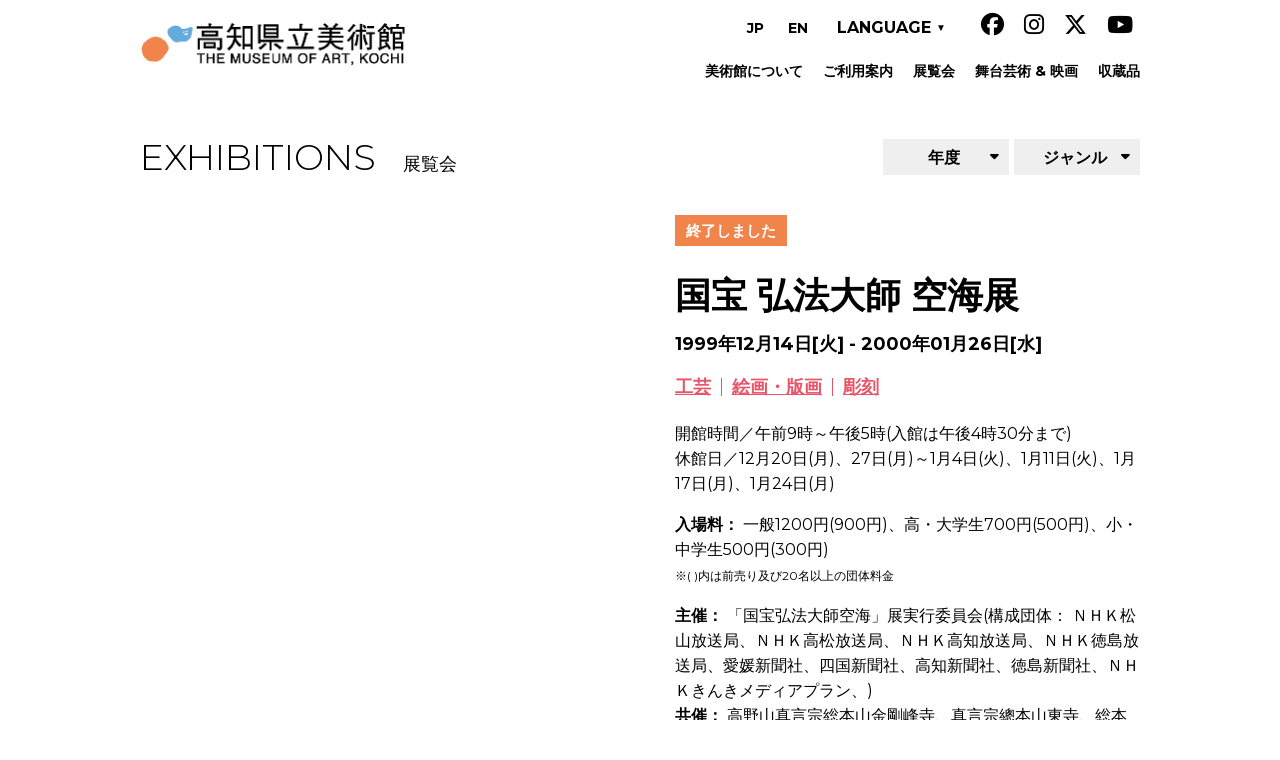

--- FILE ---
content_type: text/html
request_url: https://moak.jp/event/exhibitions/post_382.html
body_size: 9123
content:
<!DOCTYPE html>
<html class="no-js" lang="ja" dir="ltr">
<head>
<meta charset="utf-8" />
<title>国宝 弘法大師 空海展｜イベント｜高知県立美術館</title>
<meta name="viewport" content="width=device-width,initial-scale=1.0" />
<meta property="og:title" content="高知県立美術館">
	<meta property="og:url" content="https://moak.jp/">
	<meta property="og:image" content="https://moak.jp/share/img/top/catch01.png">
	<meta property="og:site_name" content="高知県立美術館">
	<meta property="og:description" content="シャガール、近代・現代の美術作家、郷土作家によるコレクション展と、国内外の様々なジャンルのアートをご紹介する企画展を開催。">


<!-- ファビコン -->
<link rel="shortcut icon" href="/de874a78d0025f60a92c57bfd75f0a4ecec77af5.ico">
<link rel="index" href="/index.shtml" />

<!-- *** stylesheet *** -->
<link href="https://use.fontawesome.com/releases/v6.5.2/css/all.css" rel="stylesheet">
<link href="//fonts.googleapis.com/css?family=Montserrat:300,400,500,700" rel="stylesheet">
<link href="/share/styles/style.css?v３" rel="stylesheet" />
<!-- Google Tag Manager -->
<script>(function(w,d,s,l,i){w[l]=w[l]||[];w[l].push({'gtm.start':
new Date().getTime(),event:'gtm.js'});var f=d.getElementsByTagName(s)[0],
j=d.createElement(s),dl=l!='dataLayer'?'&l='+l:'';j.async=true;j.src=
'https://www.googletagmanager.com/gtm.js?id='+i+dl;f.parentNode.insertBefore(j,f);
})(window,document,'script','dataLayer','GTM-NJV93NJ');</script>
<!-- End Google Tag Manager -->

<script src="https://ajax.googleapis.com/ajax/libs/jquery/1.12.4/jquery.min.js"></script>
<script src="/share/js/share.js"></script>



<link rel="canonical" href="https://moak.jp/event/exhibitions/post_382.html" />
<style>
@media screen and (min-width: 768px) {
.-sns[data-show="sp"] {
        display: none!important;
    }
}
</style>
</head>

<body class="body -event entry-archive">
<!-- Google Tag Manager (noscript) -->
<noscript><iframe src="https://www.googletagmanager.com/ns.html?id=GTM-NJV93NJ"
height="0" width="0" style="display:none;visibility:hidden"></iframe></noscript>
<!-- End Google Tag Manager (noscript) -->
<div class="wrapper" id="top">

<div class="content">
<header class="header">

<div class="header__inner">
<h1 class="header__logo"><a href="/"><img src="/share/img/share/logo.png" alt="高知県立美術館" /></a></h1>

<div class="header-menu-area">
<a class="menu-trigger" href="#"><span></span><span></span><span></span></a>

<div class="header-menu">
<ul class="header-utility-nav">
         <li><a href="https://moak.jp/" target="＿blank" class="header-utility-nav__link"><font style="vertical-align: inherit;"><font style="vertical-align: inherit;">JP</font></font></a></li>
         <li><a href="https://moak.jp/en/" target="＿blank" class="header-utility-nav__link"><font style="vertical-align: inherit;"><font style="vertical-align: inherit;">EN</font></font></a></li>
  <div class="header-utility-select select" id="translate">
    <div class="display_selectedItem">language</div>
    <ul class="select_box">
      <!--<li sp-text="language" class="selected default_lang"><a href="javascript:void(0)" class="home -rewrite">language</a></li>-->
      <li sp-text="en" class="tl_en"><a href="#" class="change_language -rewrite" data-tl="en">English</a></li>
      <li sp-text="ko" class="tl_ko"><a href="#" class="change_language -rewrite" data-tl="ko">한국어</a></li>
      <li sp-text="簡" class="tl_zh"><a href="#" class="change_language -rewrite" data-tl="zh-CN">簡体中文</a></li>
      <li sp-text="繁" class="tl_tw"><a href="#" class="change_language -rewrite" data-tl="zh-TW">繁體中文</a></li>
    </ul>
  </div>
<ul class="header-utility-nav -sns " data-show="sp">
<li><a href="https://www.facebook.com/kochimuseum" target="_blank" class="header-utility-nav__link -facebook">Facebook</a></li>
<li><a href="https://www.instagram.com/themuseumofartkochi/" target="_blank" class="header-utility-nav__link -instagram">Instagram</a></li>
<li><a href="https://twitter.com/ARTMUSEUM_Kochi" target="_blank" class="header-utility-nav__link -twitter">Twitter</a></li>
<li><a href="https://www.youtube.com/c/%E9%AB%98%E7%9F%A5%E7%9C%8C%E7%AB%8B%E7%BE%8E%E8%A1%93%E9%A4%A8themuseumofartkochi" target="_blank" class="header-utility-nav__link -youtube">Youtube</a></li>
</ul>

        </ul>



<ul class="header-utility-nav -sns" data-show="pc">
<li><a href="https://www.facebook.com/kochimuseum" target="_blank" class="header-utility-nav__link -facebook">Facebook</a></li>
<li><a href="https://www.instagram.com/themuseumofartkochi/" target="_blank" class="header-utility-nav__link -instagram">Instagram</a></li>
<li><a href="https://twitter.com/ARTMUSEUM_Kochi" target="_blank" class="header-utility-nav__link -twitter">Twitter</a></li>
<li><a href="https://www.youtube.com/c/%E9%AB%98%E7%9F%A5%E7%9C%8C%E7%AB%8B%E7%BE%8E%E8%A1%93%E9%A4%A8themuseumofartkochi" target="_blank" class="header-utility-nav__link -youtube">Youtube</a></li>
</ul>


<nav class="header-nav">
<h1 class="header-nav__title" id="sp-menu-btn">MENU</h1>

<ul class="header-nav__list test">
<li><a href="/director"><span>美術館について</span></a></li>
<li><a href="/guide/"><span>ご利用案内</span></a>
  <div class="header-nav-sub">
    <div class="header-nav-sub-inner">
      <div class="header-nav-sub-title">INFORMATION<br><small>ご利用案内</small></div>
      <ul class="header-nav-sub-nav">
        <li><a href="/guide/#access">アクセス</a></li>
        <li><a href="/guide/#openingHours">開館時間</a></li>
        <li><a href="/guide/#floormap">フロアマップ</a></li>
        <li><a href="/guide/#equipment">設備情報</a></li>
        <li><a href="/guide/#childcare">無料託児サービス</a></li>
      </ul>
    </div>
  </div>
</li>
<li><a href="/event/exhibitions/"><span>展覧会</span></a>
  <div class="header-nav-sub">
    <div class="header-nav-sub-inner">
      <div class="header-nav-sub-title">EXHIBITIONS<br><small>展覧会</small></div>
      <ul class="header-nav-sub-nav -art">
        <li><a href="/event/exhibitions/">展覧会</a></li>
        <li><a href="/event/collection/">コレクション展</a></li>
        <li><a href="/request/gallary_schedule/fiscal/2025/">貸館（県民ギャラリー等）</a></li>
      </ul>
    </div>
  </div>
</li>
<!-- <li><a href="/event/collection/"><span>コレクション展</span></a></li> -->
<li><a href="/event/performing_arts/"><span>舞台芸術 &amp; 映画</span></a>
</li>
<li><a href="/art-artist/"><span>収蔵品</span></a>
  <div class="header-nav-sub">
    <div class="header-nav-sub-inner">
      <div class="header-nav-sub-title">ART & ARTISTS<br><small>収蔵品</small></div>
      <ul class="header-nav-sub-nav -art">
        <li><a href="/art-artist/#ishimoto">石元泰博・コレクション</a></li>
        <li><a href="/art-artist/#chagall">マルク・シャガール・コレクション</a></li>
        <li><a href="/art-artist/#expressionism">表現主義の作家</a></li>
        <li><a href="/art-artist/#kochi">高知県ゆかりの作家</a></li>
      </ul>
    </div>
  </div>
</li>
</ul>
</nav>
<!-- / .header-menu --></div>
<!-- / .header-menu-area --></div>
<!-- / .header__inner --></div>

</header>

<div class="content__inner -main">

<main>

<h2 class="contents-title">
exhibitions
<small class="contents-title__ruby">展覧会</small>
</h2>
<div class="archive -exhibitions">
<div class="archive-entry">

<div class="archive-entry__header">
<div class="archive__image"></div>
<div class="archive__detail">

<p class="archive__label"><span>1999:12:14:09:33:35:2000:01:26:00:00:00</span></p>

<h3 class="archive__title">

国宝 弘法大師 空海展

</h3>


<p class="archive__date">1999年12月14日[火] - 2000年01月26日[水]</p>
<ul class="archive__category">

<li><a href="https://moak.jp/event/exhibitions/cat82/">工芸</a></li>

<li><a href="https://moak.jp/event/exhibitions/cat1/">絵画・版画</a></li>

<li><a href="https://moak.jp/event/exhibitions/cat2/">彫刻</a></li>

</ul>
<p>開館時間／午前9時～午後5時(入館は午後4時30分まで)<br>休館日／12月20日(月)、27日(月)～1月4日(火)、1月11日(火)、1月17日(月)、1月24日(月)</p>
<p><strong>入場料：</strong> 一般1200円(900円)、高・大学生700円(500円)、小・中学生500円(300円)<br><span style="font-size: 12px;">※( )内は前売り及び20名以上の団体料金</span></p>
<p><strong>主催：</strong> 「国宝弘法大師空海」展実行委員会(構成団体： ＮＨＫ松山放送局、ＮＨＫ高松放送局、ＮＨＫ高知放送局、ＮＨＫ徳島放送局、愛媛新聞社、四国新聞社、高知新聞社、徳島新聞社、ＮＨＫきんきメディアプラン、)<br><strong>共催：</strong> 高野山真言宗総本山金剛峰寺、真言宗總本山東寺、総本山善通寺、四国八十八ヶ所霊場会、愛媛県美術館、香川県文化会館、高知県立美術館、財団法人徳島県文化振興財団<br><strong>後援：</strong> 文化庁、四国郵政局、四国旅客鉄道(株)<br><strong>協力：</strong> 京都国立博物館、奈良国立博物館<br><strong>協賛：</strong> 大王製紙(株)、日本通運(株)、安田火災海上保険(株)<br><strong>助成：</strong> （財）よんでん文化振興財団</p>
<!-- / .archive__detail --></div>
<!-- / .archive-entry__header --></div>

<div class="archive-entry__body">
<div class="media">
<div class="media-item">
<h4>内容</h4>
<p><span>四国の善通寺に生まれた弘法大師は、わが国の文化に多大な影響を与えました。弘法大師の教えが広まるにつれて、彫刻・絵画・仏具類など数多くの名品が生まれ、その影響は今でも日本文化のあらゆる分野に認めることができます。</span><br><span>この展覧会では、高野山・東寺・善通寺・四国八十八ヶ所霊場会など多くの寺院の全面的ご協力のもと、現存する弘法大師ゆかりの国宝・重要文化財など一級の文化財を多数公開し、弘法大師の人間像と密教美術の精華を余すところなく紹介します。本展に出品される延べ200点の文化財は、その大部分が四国で初めて公開されるものです。</span></p>
<!-- / .media-item --></div>

<div class="media-item -img-area">

<!-- / .media-item --></div>
<!-- / .media --></div>

<!-- / .archive-entry__body --></div>

<!-- / .archive-entry --></div>


<div class="archive-past">

<h3 class="contents-title">
PAST exhibitions
<span class="contents-title__ruby">これまでの展覧会</span></h3>
<ul class="archive-past__list">



















































































































































































































































































































































































































































































































































































































































































































































































































































































<li><a href="https://moak.jp/event/exhibitions/post_553.html"><img src="https://moak.jp/event/tmp/6680128178fa3dd6e0f3af221bb0efc8a4238e7a.jpg" alt="" /></a></li>


<li><a href="https://moak.jp/event/exhibitions/hamadakiyoshi.html"><img src="https://moak.jp/event/tmp/241205_kisyohi_hamada_B2_poster_nn.jpg" alt="" /></a></li>


<li><a href="https://moak.jp/event/exhibitions/artistfocus_05.html"><img src="https://moak.jp/event/tmp/mitake_omote.png" alt="" /></a></li>


<li><a href="https://moak.jp/event/exhibitions/shoryo200.html"><img src="https://moak.jp/event/tmp/58dc7f0c78d51ffaa7c9ff96983c7b0c9e995f13.jpg" alt="" /></a></li>





































































































































































</ul>
<p class="archive-past__link"><a href="./past.html" class="link">もっと見る</a></p>
<!-- / .archive-past --></div>

<!-- / .archive --></div>
</main>

<sub class="archive-nav -exhibitions">
<div class="archive-nav__item">
<h3 class="archive-nav__title">年度</h3>
<ul class="archive-nav__list">





















<li>

<a href="/event/exhibitions/fiscal/2025/">2025年度</a>
</li>





<li>

<a href="/event/exhibitions/fiscal/2024/">2024年度</a>
</li>





<li>

<a href="/event/exhibitions/fiscal/2023/">2023年度</a>
</li>





<li>

<a href="/event/exhibitions/fiscal/2022/">2022年度</a>
</li>





<li>

<a href="/event/exhibitions/fiscal/2021/">2021年度</a>
</li>





<li>

<a href="/event/exhibitions/fiscal/2020/">2020年度</a>
</li>





<li>
</li>





<li>

<a href="/event/exhibitions/fiscal/2018/">2018年度</a>
</li>





<li>

<a href="/event/exhibitions/fiscal/2017/">2017年度</a>
</li>





<li>

<a href="/event/exhibitions/fiscal/2016/">2016年度</a>
</li>





<li>

<a href="/event/exhibitions/fiscal/2015/">2015年度</a>
</li>





<li>

<a href="/event/exhibitions/fiscal/2014/">2014年度</a>
</li>





<li>

<a href="/event/exhibitions/fiscal/2013/">2013年度</a>
</li>





<li>

<a href="/event/exhibitions/fiscal/2012/">2012年度</a>
</li>





<li>

<a href="/event/exhibitions/fiscal/2011/">2011年度</a>
</li>





<li>

<a href="/event/exhibitions/fiscal/2010/">2010年度</a>
</li>





<li>

<a href="/event/exhibitions/fiscal/2009/">2009年度</a>
</li>





<li>

<a href="/event/exhibitions/fiscal/2008/">2008年度</a>
</li>





<li>

<a href="/event/exhibitions/fiscal/2007/">2007年度</a>
</li>





<li>

<a href="/event/exhibitions/fiscal/2006/">2006年度</a>
</li>





<li>

<a href="/event/exhibitions/fiscal/2005/">2005年度</a>
</li>





<li>

<a href="/event/exhibitions/fiscal/2004/">2004年度</a>
</li>





<li>

<a href="/event/exhibitions/fiscal/2003/">2003年度</a>
</li>





<li>

<a href="/event/exhibitions/fiscal/2002/">2002年度</a>
</li>





<li>

<a href="/event/exhibitions/fiscal/2001/">2001年度</a>
</li>





<li>

<a href="/event/exhibitions/fiscal/2000/">2000年度</a>
</li>





<li>

<a href="/event/exhibitions/fiscal/1999/">1999年度</a>
</li>





<li>

<a href="/event/exhibitions/fiscal/1998/">1998年度</a>
</li>





<li>

<a href="/event/exhibitions/fiscal/1997/">1997年度</a>
</li>





<li>

<a href="/event/exhibitions/fiscal/1996/">1996年度</a>
</li>





<li>

<a href="/event/exhibitions/fiscal/1995/">1995年度</a>
</li>





<li>

<a href="/event/exhibitions/fiscal/1994/">1994年度</a>
</li>





<li>

<a href="/event/exhibitions/fiscal/1993/">1993年度</a>
</li>




























































































</ul>
<!-- / .archive-nav__item --></div>

<div class="archive-nav__item">
<h3 class="archive-nav__title">ジャンル</h3>
<ul class="archive-nav__list">

<li><a href="https://moak.jp/event/exhibitions/cat155/">アーティスト・フォーカス</a></li>

<li><a href="https://moak.jp/event/exhibitions/cat152/">ワークショップ</a></li>

<li><a href="https://moak.jp/event/exhibitions/cat151/">高知サマープロジェクト</a></li>

<li><a href="https://moak.jp/event/exhibitions/cat150/">建築</a></li>

<li><a href="https://moak.jp/event/exhibitions/cat149/">現代美術</a></li>

<li><a href="https://moak.jp/event/exhibitions/cat85/">浮世絵</a></li>

<li><a href="https://moak.jp/event/exhibitions/cat84/">ファブリック</a></li>

<li><a href="https://moak.jp/event/exhibitions/cat83/">デザイン</a></li>

<li><a href="https://moak.jp/event/exhibitions/cat82/">工芸</a></li>

<li><a href="https://moak.jp/event/exhibitions/cat52/">映像</a></li>

<li><a href="https://moak.jp/event/exhibitions/cat1/">絵画・版画</a></li>

<li><a href="https://moak.jp/event/exhibitions/cat2/">彫刻</a></li>

<li><a href="https://moak.jp/event/exhibitions/cat3/">写真</a></li>

<li><a href="https://moak.jp/event/exhibitions/cat4/">メディアアート</a></li>

<li><a href="https://moak.jp/event/exhibitions/cat5/">その他</a></li>

</ul>

<!-- / .archive-nav__item --></div>
</sub>

<!-- / .content__inner --></div>


<script>
// 過去の場合に表示させたい内容
var old_content = '終了しました';
// 未来の場合に表示させたい内容
var future_content = '今後の展覧会';
// 開始一週間前から表示させたい内容
var next_content = '次回展覧会';
// 開始日から終了日までさせたい内容
var now_content = '只今開催中';
// 終了日7日前からさせたい内容
var shortly_end_content = 'まもなく終了';

var currentDate = new Date(); 
$(function(){
    $('.archive__label span').each(function(){
        var statusText = $(this).parent().text();
        time = ($(this).text()).split(":");
        var startDate = new Date(time[0], time[1]-1, time[2], time[3], time[4], time[5]); 
        var endDate = new Date(time[6], time[7]-1, time[8], time[9], time[10], time[11]); 
        var start = ((startDate.getTime() - currentDate.getTime())/(24*60*60*1000)); 
        var end = ((endDate.getTime() - currentDate.getTime())/(24*60*60*1000)); 
        start = Math.ceil(start);
        end = Math.ceil(end);
        if ( end < 0 ) {
            // 終了しました
            $(this).html(old_content);
       　　 $(this).parent().addClass('-now -finished');
        } else if ( start > 7) {
            // 開催予定
            $(this).html(future_content);
        } else if (start <= 7 && start > 0 ) {
          // 次回
          $(this).html(next_content);
        } else if (start <= 0 && end > 7 ) {
          // 開催中
          $(this).html(now_content);
          $(this).parent().addClass('-now');
        } else if ( start <= 0 && end <= 7) {
            // まもなく終了
            $(this).html(shortly_end_content);
        }
    });
});

</script>

<div class="contents-list">
<div class="contents-list__inner">
<div class="contents-list__item">
<a href="/learning/">
<img src="/share/img/top/contents01.png" alt="" class="contents-list__img" />
<h2 class="contents-list__title">LEARNING
<small class="contents-list__title-ruby" style="font-weight: bold;">教育普及活動</small></h2>
<p class="contents-list__txt">誰もが美術をはじめ映画や音楽など様々な芸術に関心を持てるよう、多彩な活動を行っています。</p>
</a>
<p class="contents-list__link"><a href="/learning/" class="link">もっと見る</a></p>
<!-- / .contents-list__item --></div>

<div class="contents-list__item">
<a href="/request/">
<img src="/share/img/top/contents02.png" alt="" class="contents-list__img" />
<h2 class="contents-list__title">FACILITIES&ensp;&#8260;&ensp;APPLICATION
<small class="contents-list__title-ruby" style="font-weight: bold;">貸し施設／各種申請</small></h2>
<p class="contents-list__txt">美術館ホールならびに県民ギャラリーの使用申請、美術品等や敷地内での撮影、収蔵品の画像の利用申請、各種スクールプログラムの申込はこちらから。</p>
</a>
<p class="contents-list__link"><a href="/request/" class="link">もっと見る</a></p>
<!-- / .contents-list__item --></div>

<div class="contents-list__item">
<a href="/volunteer/">
<img src="/share/img/top/contents03.png" alt="" class="contents-list__img" />
<h2 class="contents-list__title">VOLUNTEER
<small class="contents-list__title-ruby" style="font-weight: bold;">カルチャーサポーター</small></h2>
<p class="contents-list__txt">美術館を支えるボランティア「カルチャーサポーター」の活動をご紹介します。</p>
</a>
<p class="contents-list__link"><a href="/volunteer/" class="link">もっと見る</a></p>
<!-- / .contents-list__item --></div>

<div class="contents-list__item">
<a href="/publications/">
<img src="/share/img/top/contents04.png" alt="" class="contents-list__img" />
<h2 class="contents-list__title">PUBLICATIONS
<small class="contents-list__title-ruby" style="font-weight: bold;">刊行物</small></h2>
<p class="contents-list__txt">高知県立美術館通信「KENBI LETTER」や研究紀要など、当館の刊行物のPDFをご覧いただけます。</p>
</a>
<p class="contents-list__link"><a href="/publications/" class="link">もっと見る</a></p>
<!-- / .contents-list__item --></div>

<div class="contents-list__item">
<a href="/library/">
<img src="/share/img/top/contents05.png" alt="" class="contents-list__img" />
<h2 class="contents-list__title">ART INFORMATION SPACE
<small class="contents-list__title-ruby" style="font-weight: bold;">アート情報コーナー</small></h2>
<p class="contents-list__txt">展覧会図録や美術雑誌、参考図書などが豊富に揃う図書閲覧スペースです。</p>
</a>
<p class="contents-list__link"><a href="/library/" class="link">もっと見る</a></p>
<!-- / .contents-list__item --></div>

<div class="contents-list__item">
<a href="/shop/">
<img src="/share/img/top/contents06.png" alt="" class="contents-list__img" />
<h2 class="contents-list__title">SHOP &amp; CAFÉ
<small class="contents-list__title-ruby" style="font-weight: bold;">ショップ＆カフェ</small></h2>
<p class="contents-list__txt">展覧会やホールイベントの前売券をはじめ、展覧会図録や楽しいアートグッズが揃うショップや併設のカフェの情報はこちら。</p>
</a>
<p class="contents-list__link"><a href="/shop/" class="link">もっと見る</a></p>
<!-- / .contents-list__item --></div>

<!-- / .contents-list__inner --></div>
<!-- / .contents-list --></div>

<!-- / .content --></div>

<p class="back2top"><a href="#top">TOP
<img src="/share/img/share/top.png" alt="" class="back2top__img" /></a></p>

<footer class="footer">
<div class="footer__inner">

<div class="footer__info">
<h1 class="footer__logo"><a href="/"><img src="/share/img/share/footer_logo.png" alt="高知県立美術館" /></a></h1>
<div class="footer__search-area">
<form id="sitesearch" action="/search/">
<input type="search" class="footer__search" name="q" />
<input type="submit" value="検索" id="submitMain" />
</form>
</div>
<p class="footer__address">〒781-8123<br />
高知県高知市高須353-2<br />
TEL 088-866-8000<br />
FAX 088-866-8008<br />
<b style="user-select: none;
	-moz-user-select: none;
	-webkit-user-select: none;
	-ms-user-select: none;
    font-weight: normal;">museum@kochi-bunkazaidan.or.jp</b></p>
<p class="footer__data">開館日　年中無休（年末年始除く）<br />
開館時間　9:00～17:00（入館は16:30まで）</p>
<!-- / .footer__info --></div>

<div class="footer__nav">
<ul class="footer__nav-list">
<li><a href="/director/">美術館について</a></li>
<li><a href="/guide/">ご利用案内</a></li>
<li class="tenrankai"><a href="/event/" class="after-hidden">展覧会</a>
  <ul>
  <li class="kikakuten"><a href="/event/exhibitions/">展覧会</a></li>
  <li><a href="/event/collection/">コレクション展</a></li>
  <li><a href="/event/collection/cat48/">コレクション・アラカルト展</a></li>
  <li class="ishimoto"><a href="/event/collection/cat49/">石元泰博・コレクション展</a></li>
  </ul>
</li>
<li><a href="/event/performing_arts/">舞台芸術 &amp; 映画</a></li>
<li><a href="/art-artist/">高知県立美術館の主要な収蔵品・収蔵作家</a></li>
<li><a href="/learning/">教育普及活動</a></li>
<li><a href="/request/">貸し施設／各種申請</a></li>
</ul>

<ul class="footer__nav-list">
<li><a href="/volunteer/">カルチャーサポーター</a></li>
<li><a href="/publications/">刊行物</a></li>
<li><a href="/library/">アート情報コーナー</a></li>
<li><a href="/shop/">ショップ＆カフェ</a></li>
<li><a href="http://iypc.moak.jp/" target="_blank"><!--<img src="/share/img/share/bnr-min.png" alt="石本泰博フォトセンター" class="footer__bnr" />-->石元泰博フォトセンター</a></li>
<li><a href="/about/">サイト運営について</a></li>
<li><a href="/sns/">ソーシャルメディア運用ポリシー</a></li>
<li><a href="/contact/">お問い合わせ</a></li> 
<li><a href="https://www.kochi-mn.net/" target="_blank"><img src="/share/img/top/kochi_museum.png?v1" class="footer__bnr" style="width: 64%; padding-left: 7px;"></a></li>
</ul>


<!-- / .footer__nav --></div>
<!-- / .footer__inner --></div>

<div class="copyright">
<div class="copyright__inner">
<small class="copyright__txt">Copyright 2017, The Museum of Art, Kochi, all rights reserved.</small>
<span class="copyright__contact"><a href="http://www.kochi-bunkazaidan.or.jp/"  target="_blank">公益財団法人高知県文化財団</a></span>
<!-- / .copyright__inner --></div>
<!-- / .copyright --></div>

</footer>
</div>
<!-- *** javascript *** -->





<script>
// 一度だけ関数を定義
function rewrite_href(){
  const g_trans = 'https://translate.google.com/translate?sl=auto&tl=';
  var add_hash = getLanguageCodeFromURL();

  // 言語コードが取得できない場合は処理を終了
  if (!add_hash) {
    return false;
  }

  // リンクの書き換え処理
  $('a').each(function(){
    if( !$(this).hasClass('-rewrite') ){
      var href = $(this).attr("href");
      if( !href ){
        return true; // 次のループへ
      } else {
        // 既に翻訳URLの場合はスキップ
        if ( href.indexOf('translate.goog') !== -1 || href.indexOf('translate.google.com') !== -1 ) {
          return true; // 次のループへ
        }
        var rewrite_url = g_trans + add_hash + '&u=' + encodeURIComponent(href);
        $(this).attr("href", rewrite_url);
        $(this).addClass('-rewrite');
      }
    }
  });
}

function getLanguageCodeFromURL() {
  var urlParams = new URLSearchParams(window.location.search);
  var lang = urlParams.get('_x_tr_tl');
  return lang;
}

function attachEventHandlers() {
  // 日本語は翻訳を外す
  $(document).on('click', '.home', function(e){
    e.preventDefault();
    window.location.href = 'https://moak.jp/';
  });

  // モーダルのリンク変更
  $(document).on('click', '.js-eventBtn a', function(e){
    e.preventDefault();
    const g_trans = 'https://translate.google.com/translate?sl=auto&tl=';
    var href = $(this).attr("href");
    var add_hash = getLanguageCodeFromURL();

    if (!add_hash) {
      window.location.href = href;
      return;
    }

    // 既に翻訳URLの場合はそのまま遷移
    if ( href.indexOf('translate.goog') !== -1 || href.indexOf('translate.google.com') !== -1 ) {
      window.location.href = href;
      return;
    }
    var rewrite_url = g_trans + add_hash + '&u=' + encodeURIComponent(href);
    window.location.href = rewrite_url;
  });
}

// ページ読み込み時に関数を実行
$(document).ready(function(){
  rewrite_href();
});

// 以下、jQueryのドキュメントレディ関数内にまとめる
jQuery(document).ready(function($){
  // translate language
  const domain = 'moak-jp';

  let path = location.pathname;
  $('.change_language').each(function(){
    var tl = $(this).attr('data-tl');
    var translate_url = 'https://' + domain + '.translate.goog' + path + '?_x_tr_sl=auto&_x_tr_tl=' + tl;
    $(this).attr('href', translate_url);
  });

  // current language
  const tl_def = $('.default_lang');
  var add_hash = getLanguageCodeFromURL();

  if(add_hash === 'en') {
    tl_def.removeClass('selected');
    $('.tl_en').addClass('selected');
  } else if(add_hash === 'ko') {
    tl_def.removeClass('selected');
    $('.tl_ko').addClass('selected');
  } else if(add_hash === 'zh-CN') {
    tl_def.removeClass('selected');
    $('.tl_zh').addClass('selected');
  } else if(add_hash === 'zh-TW') {
    tl_def.removeClass('selected');
    $('.tl_tw').addClass('selected');
  } else if(add_hash === 'th') {
    tl_def.removeClass('selected');
    $('.tl_th').addClass('selected');
  } else {
    tl_def.addClass('selected');
  }

  // select box ul
  // クリックイベントを一度だけ設定
  $(".display_selectedItem").on("click", function() {
    $('.select_box').fadeToggle();
  });

  $(window).on('load resize', function() {
    var sp = window.matchMedia("only screen and (max-width: 767px)");

    if (sp.matches) {
      // スマホ時の処理
      $(".select_box li").each(function() {
        var selectLangBox = $(this).find('a');
        var selectLangClass = $(this).attr('sp-text');
        selectLangBox.text(selectLangClass);
      });
      $('.select_box').hide();
    } else {
      // PC時の処理
      $('.select_box').hide();
    }
  });

  const display = $('.display_selectedItem');
  var language;
  if($("ul.select_box li.selected").length){
      language = $("ul.select_box li.selected a").text();
  } else {
  // language = $("ul.select_box li:first-child a").text();
  }
  display.text(language);

});

// リンクの書き換え（全ての読み込み完了後）
$(window).on('load', function() {
  var targetUrls = [
    'https://translate.google.com/translate?sl=auto&tl=ko&u=https%3A%2F%2Fmoak.jp%2F',
    'https://translate.google.com/translate?sl=auto&tl=zh-CN&u=https%3A%2F%2Fmoak.jp%2F',
    'https://translate.google.com/translate?sl=auto&tl=zh-TW&u=https%3A%2F%2Fmoak.jp%2F',
    'https://moak-jp.translate.goog/?_x_tr_sl=auto&_x_tr_tl=ko',
    'https://moak-jp.translate.goog/?_x_tr_sl=auto&_x_tr_tl=zh-CN',
    'https://moak-jp.translate.goog/?_x_tr_sl=auto&_x_tr_tl=zh-TW',
    'https://moak-jp.translate.goog/index_trans.html?_x_tr_sl=auto&_x_tr_tl=ko#',
  ];

  $('a.header-utility-nav__link').each(function() {
    var currentHref = $(this).attr('href');
    if (targetUrls.includes(currentHref)) {
      $(this).attr('href', 'https://moak.jp/');
    }
  });

  // 'a.home' に対する処理
  $('a.home').each(function() {
    var currentHref = $(this).attr('href');
    if (targetUrls.includes(currentHref)) {
      $(this).attr('href', 'https://moak.jp/');
    }
  });

});

// イベントハンドラの適用
$(document).ready(function(){
  attachEventHandlers();
});



</script>
<style>
@media screen and (min-width: 768px) {

  .header-utility-select {
    border: 0;
    margin-right: 24px;
    display:inline-block;
  }
}
@media screen and (min-width: 768px) and (max-width: 1024px) {
  .header-utility-select {
    margin-right: 60px;
  }
}

  .display_selectedItem {
    position: relative;
    padding: 7px 15px 7px 5px;
    cursor: pointer;
    text-transform: uppercase;
        font-weight: 600;
  }

  .display_selectedItem i {
    margin-right: 5px;
  }

  .display_selectedItem:after {
    position: absolute;
    content: "\25BC";
    right: 0;
    top: 50%;
    margin-top: -5px;
    font-size: 10px;
  }

  .select_box {
    position: absolute;
    z-index: 100;
    list-style: none;
    margin: 0;
    padding: 0;
    background: #fff;
    border: solid 1px #bfbfbf;
    text-transform: uppercase;
display:none;
  }

  .select_box li {
    display: inline-block;
    text-transform: uppercase;
    margin-right: 0.5em;
    padding: 7px 15px 7px 5px;
    display: block;
    margin: 0;
  }



  .select_box li:hover {
    background: #f8f8f8;
  }

  .select_box i {
    margin-right: 5px;
  }

  .select_box a:hover {
    opacity: 1;
    -ms-filter: "progid:DXImageTransform.Microsoft.Alpha(Opacity=100)";
  }

/*
  for sp
----------------------------------------------------------- */
@media screen and (max-width: 767px) {
  .display_selectedItem {
    padding: 6px 30px 7px 2px;
  }

.display_selectedItem:after{
right:15px;

}

  .select_box {
    list-style: none;
    margin: 0;
    padding: 0;
    line-height: 1;
    position: relative;
    background: none;
    border: none;
  }

  .select_box li {
    display: inline-block;
    text-transform: uppercase;
    margin-right: 0.5em;
    margin-right:20px;
  }

  .select_box li.selected {
    border-bottom: 2px solid #00C9E2;
  }

  .select_box li.selected a {
    color: #000;
  }

  .select_box i {
    display: none;
  }

}
</style>
</body>
</html>


--- FILE ---
content_type: text/css
request_url: https://moak.jp/share/styles/style.css?v%EF%BC%93
body_size: 16098
content:
@charset "UTF-8";
/*----------------------------------------------------
  lib
----------------------------------------------------*/
/*! normalize.css v4.1.1 | MIT License | github.com/necolas/normalize.css */
/**
 * 1. Change the default font family in all browsers (opinionated).
 * 2. Correct the line height in all browsers.
 * 3. Prevent adjustments of font size after orientation changes in IE and iOS.
 */
html {
	font-family: sans-serif;
	/* 1 */
	line-height: 1.15;
	/* 2 */
	-ms-text-size-adjust: 100%;
	/* 3 */
	-webkit-text-size-adjust: 100%;
	/* 3 */
}

/**
 * Remove the margin in all browsers (opinionated).
 */
body {
	margin: 0;
}

/* HTML5 display definitions
   ========================================================================== */
/**
 * Add the correct display in IE 9-.
 * 1. Add the correct display in Edge, IE, and Firefox.
 * 2. Add the correct display in IE.
 */
article,
aside,
details,
figcaption,
figure,
footer,
header,
main,
menu,
nav,
section,
summary {
	/* 1 */
	display: block;
}

/**
 * Add the correct display in IE 9-.
 */
audio,
canvas,
progress,
video {
	display: inline-block;
}

/**
 * Add the correct display in iOS 4-7.
 */
audio:not([controls]) {
	display: none;
	height: 0;
}

/**
 * Add the correct vertical alignment in Chrome, Firefox, and Opera.
 */
progress {
	vertical-align: baseline;
}

/**
 * Add the correct display in IE 10-.
 * 1. Add the correct display in IE.
 */
template,
[hidden] {
	display: none;
}

/* Links
   ========================================================================== */
/**
 * 1. Remove the gray background on active links in IE 10.
 * 2. Remove gaps in links underline in iOS 8+ and Safari 8+.
 */
a {
	background-color: transparent;
	/* 1 */
	-webkit-text-decoration-skip: objects;
	/* 2 */
}

/**
 * Remove the outline on focused links when they are also active or hovered
 * in all browsers (opinionated).
 */
a:active,
a:hover {
	outline-width: 0;
}

/* Text-level semantics
   ========================================================================== */
/**
 * 1. Remove the bottom border in Firefox 39-.
 * 2. Add the correct text decoration in Chrome, Edge, IE, Opera, and Safari.
 */
abbr[title] {
	border-bottom: none;
	/* 1 */
	text-decoration: underline;
	/* 2 */
	text-decoration: underline dotted;
	/* 2 */
}

/**
 * Prevent the duplicate application of `bolder` by the next rule in Safari 6.
 */
b,
strong {
	font-weight: inherit;
}

/**
 * Add the correct font weight in Chrome, Edge, and Safari.
 */
b,
strong {
	font-weight: bolder;
}

/**
 * Add the correct font style in Android 4.3-.
 */
dfn {
	font-style: italic;
}

/**
 * Correct the font size and margin on `h1` elements within `section` and
 * `article` contexts in Chrome, Firefox, and Safari.
 */
h1 {
	font-size: 2em;
	margin: 0.67em 0;
}

/**
 * Add the correct background and color in IE 9-.
 */
mark {
	background-color: #ff0;
	color: #000;
}

/**
 * Add the correct font size in all browsers.
 */
small {
	font-size: 80%;
}

/**
 * Prevent `sub` and `sup` elements from affecting the line height in
 * all browsers.
 */
sub,
sup {
	font-size: 75%;
	line-height: 0;
	position: relative;
	vertical-align: baseline;
}

sub {
	bottom: -0.25em;
}

sup {
	top: -0.5em;
}

/* Embedded content
   ========================================================================== */
/**
 * Remove the border on images inside links in IE 10-.
 */
img {
	border-style: none;
}

/**
 * Hide the overflow in IE.
 */
svg:not(:root) {
	overflow: hidden;
}

/* Grouping content
   ========================================================================== */
/**
 * 1. Correct the inheritance and scaling of font size in all browsers.
 * 2. Correct the odd `em` font sizing in all browsers.
 */
code,
kbd,
pre,
samp {
	font-family: monospace, monospace;
	/* 1 */
	font-size: 1em;
	/* 2 */
}

/**
 * Add the correct margin in IE 8.
 */
figure {
	margin: 1em 40px;
}

/**
 * 1. Add the correct box sizing in Firefox.
 * 2. Show the overflow in Edge and IE.
 */
hr {
	box-sizing: content-box;
	/* 1 */
	height: 0;
	/* 1 */
	overflow: visible;
	/* 2 */
}

/* Forms
   ========================================================================== */
/**
 * 1. Change font properties to `inherit` in all browsers (opinionated).
 * 2. Remove the margin in Firefox and Safari.
 */
button,
input,
optgroup,
select,
textarea {
	font: inherit;
	/* 1 */
	margin: 0;
	/* 2 */
}

/**
 * Restore the font weight unset by the previous rule.
 */
optgroup {
	font-weight: bold;
}

/**
 * Show the overflow in IE.
 * 1. Show the overflow in Edge.
 */
button,
input {
	/* 1 */
	overflow: visible;
}

/**
 * Remove the inheritance of text transform in Edge, Firefox, and IE.
 * 1. Remove the inheritance of text transform in Firefox.
 */
button,
select {
	/* 1 */
	text-transform: none;
}

/**
 * 1. Prevent a WebKit bug where (2) destroys native `audio` and `video`
 *    controls in Android 4.
 * 2. Correct the inability to style clickable types in iOS and Safari.
 */
button,
html [type="button"],
[type="reset"],
[type="submit"] {
	-webkit-appearance: button;
	/* 2 */
}

/**
 * Remove the inner border and padding in Firefox.
 */
button::-moz-focus-inner,
[type="button"]::-moz-focus-inner,
[type="reset"]::-moz-focus-inner,
[type="submit"]::-moz-focus-inner {
	border-style: none;
	padding: 0;
}

/**
 * Restore the focus styles unset by the previous rule.
 */
button:-moz-focusring,
[type="button"]:-moz-focusring,
[type="reset"]:-moz-focusring,
[type="submit"]:-moz-focusring {
	outline: 1px dotted ButtonText;
}

/**
 * Change the border, margin, and padding in all browsers (opinionated).
 */
fieldset {
	border: 1px solid #c0c0c0;
	margin: 0 2px;
	padding: 0.35em 0.625em 0.75em;
}

/**
 * 1. Correct the text wrapping in Edge and IE.
 * 2. Correct the color inheritance from `fieldset` elements in IE.
 * 3. Remove the padding so developers are not caught out when they zero out
 *    `fieldset` elements in all browsers.
 */
legend {
	box-sizing: border-box;
	/* 1 */
	color: inherit;
	/* 2 */
	display: table;
	/* 1 */
	max-width: 100%;
	/* 1 */
	padding: 0;
	/* 3 */
	white-space: normal;
	/* 1 */
}

/**
 * Remove the default vertical scrollbar in IE.
 */
textarea {
	overflow: auto;
}

/**
 * 1. Add the correct box sizing in IE 10-.
 * 2. Remove the padding in IE 10-.
 */
[type="checkbox"],
[type="radio"] {
	box-sizing: border-box;
	/* 1 */
	padding: 0;
	/* 2 */
}

/**
 * Correct the cursor style of increment and decrement buttons in Chrome.
 */
[type="number"]::-webkit-inner-spin-button,
[type="number"]::-webkit-outer-spin-button {
	height: auto;
}

/**
 * 1. Correct the odd appearance in Chrome and Safari.
 * 2. Correct the outline style in Safari.
 */
[type="search"] {
	-webkit-appearance: textfield;
	/* 1 */
	outline-offset: -2px;
	/* 2 */
}

/**
 * Remove the inner padding and cancel buttons in Chrome and Safari on OS X.
 */
[type="search"]::-webkit-search-cancel-button,
[type="search"]::-webkit-search-decoration {
	-webkit-appearance: none;
}

/**
 * Correct the text style of placeholders in Chrome, Edge, and Safari.
 */
::-webkit-input-placeholder {
	color: inherit;
	opacity: 0.54;
	-ms-filter: "progid:DXImageTransform.Microsoft.Alpha(Opacity=54)";
}

/**
 * 1. Correct the inability to style clickable types in iOS and Safari.
 * 2. Change font properties to `inherit` in Safari.
 */
::-webkit-file-upload-button {
	-webkit-appearance: button;
	/* 1 */
	font: inherit;
	/* 2 */
}

/*----------------------------------------------------
  core
----------------------------------------------------*/
/* ----------------------------------------------------------------
    core/base
/  --------------------------------------------------------------*/
@font-face {
	font-family: "Yu Gothic";
	src: local("Yu Gothic Medium");
	font-weight: 100;
}

@font-face {
	font-family: "Yu Gothic";
	src: local("Yu Gothic Medium");
	font-weight: 200;
}

@font-face {
	font-family: "Yu Gothic";
	src: local("Yu Gothic Medium");
	font-weight: 300;
}

@font-face {
	font-family: "Yu Gothic";
	src: local("Yu Gothic Medium");
	font-weight: 400;
}

@font-face {
	font-family: "Yu Gothic";
	src: local("Yu Gothic Bold");
	font-weight: bold;
}

body {
	color: #000;
	font-family: "Yu Gothic", YuGothic, "Montserrat", sans-serif;
	line-height: 1.6;
	font-size: 16px;
}

a {
	color: #65aadd;
	color: #f0844a;
	text-decoration: none;
}

a:hover {
	opacity: 0.7;
	-ms-filter: "progid:DXImageTransform.Microsoft.Alpha(Opacity=70)";
}

img {
	max-width: 100%;
}

p {
	margin: 0 0 1em;
}

@media screen and (min-width: 768px) {
	[data-show="sp"] {
		display: none;
	}
}

@media screen and (max-width: 767px) {
	[data-show="pc"] {
		display: none;
	}
}

dl,
ul,
ol {
	margin-top: 0;
}

/*----------------------------------------------------
  layout
----------------------------------------------------*/
/* ----------------------------------------------------------------
   layout/content
/  --------------------------------------------------------------*/
.content {
	width: 100%;
}

.content .content__inner {
	position: relative;
}

@media screen and (min-width: 960px) {
	.content .content__inner {
		width: 1000px;
		margin: 0 auto;
		padding: 0;
	}
}

/* -----------------------------------------------------------
	header
----------------------------------------------------------- */
.header {
	position: relative;
	background: #fff;
	width: 100%;
	top: 0;
	margin-bottom: 22px;
	padding-top: 13px;
	line-height: 1;
	z-index: 5000;
}

.header .header__inner {
	/* position: relative; */
	display: -webkit-box;
	display: -ms-flexbox;
	display: flex;
	margin: 0 auto;
	padding: 0 10px;
	-webkit-box-pack: justify;
	-ms-flex-pack: justify;
	justify-content: space-between;
}

@media screen and (min-width: 960px) {
	.header .header__inner {
		width: 1000px;
		padding: 0;
	}
}

.header .header__logo {
	width: 265px;
	margin: 10px 0 0;
}

.header .header__logo_en{
	width: 225px;
	margin: 10px 0 0;
}

.header a {
	font-weight: bold;
	font-size: 14px;
	font-size: 0.875rem;
	color: #000;
	text-decoration: none;
}

@media screen and (max-width: 767px) {
	.header {
		margin: 0;
		padding: 0;
	}
	.header .header__inner {
		width: auto;
		padding: 20px 10px;
	}
	.header .header__logo {
		width: 160px;
		margin: 0;
		line-height: 0;
	}
}

.header-menu {
	text-align: right;
}

.header-utility-nav {
	display: inline-block;
	list-style: none;
	margin: 0 7px 20px 0;
	padding: 0;
}

.header-utility-nav li {
	display: inline-block;
	margin-right: 20px;
}

.header-utility-nav.-sns li {
	margin-right: 16px;
}

.header-utility-nav.-sns li:last-child {
	margin: 0;
}

.header-utility-nav.-sns .header-utility-nav__link {
	font-size: 0;
}

.header-utility-nav.-sns .header-utility-nav__link:before {
	display: inline-block;
	font: normal normal normal 14px/1 FontAwesome;
	font-size: 23px;
}

.header-utility-nav.-sns .header-utility-nav__link.-facebook:before {
	content: "\f230";
}

.header-utility-nav.-sns .header-utility-nav__link.-instagram:before {
	content: "\f16d";
}

.header-utility-nav.-sns .header-utility-nav__link.-twitter:before {
	content: "\e61b";
}

.header-utility-nav.-sns .header-utility-nav__link.-youtube:before {
	content: "\f16a";
}

.header-nav {
	text-align: left;
}

@media screen and (min-width: 768px) {
	.header-nav .header-nav__title {
		display: none;
	}
}

.header-nav .header-nav__list {
	list-style: none;
	margin: 0;
	padding: 0;
}

.header-nav .header-nav__list > li {
	display: inline-block;
	margin-right: 16px;
	padding-bottom: 20px;
}

.header-nav .header-nav__list > li a {
	position: relative;
}

.header-nav .header-nav__list.test > li.hasList:hover > a:after {
	position: absolute;
	bottom: -20px;
	left: 50%;
	transform: translateX(-50%);
	content: "";
	width: 0;
	height: 0;
	border-style: solid;
	border-width: 0 5px 14px 5px;
	border-color: transparent transparent rgba(255, 255, 255, 0.85) transparent;
}
.header-nav .header-nav__list.test > li a:hover {
	opacity: 1;
}
.header-nav .header-nav__list.test > li a:hover span {
	opacity: 0.7;
}

.header-nav .header-nav__list > li:last-child {
	margin: 0;
}

.header-nav .header-nav__list .header-nav-sub {
	display: none;
	position: absolute;
	left: 0;
	top: 99px;
	width: 100%;
	background: rgba(255, 255, 255, 0.85);
}

.header-nav .header-nav__list .header-nav-sub-inner {
	display: flex;
	justify-content: center;
	width: 100%;
	padding: 40px 0;
}

.header-nav .header-nav__list .header-nav-sub-title {
	margin-right: 20px;
	font-family: "Montserrat", sans-serif;
	font-size: 28px;
	font-size: 1.75rem;
	text-align: right;
}

.header-nav .header-nav__list .header-nav-sub-title small {
	font-family: "Yu Gothic", YuGothic;
	font-size: 15px;
	font-size: 0.937rem;
}
.header-nav .header-nav__list .header-nav-sub-nav {
	list-style: none;
	margin: 0;
	padding: 0;
	display: flex;
	flex-wrap: wrap;
	width: 450px;
}
.header-nav .header-nav__list .header-nav-sub-nav li {
	width: 45%;
	margin: 0 10px;
	border-bottom: 1px solid #000;
}
.header-nav .header-nav__list .header-nav-sub-nav li:nth-of-type(1),
.header-nav .header-nav__list .header-nav-sub-nav li:nth-of-type(2) {
	border-top: 1px solid #000;
}
.header-nav .header-nav__list .header-nav-sub-nav.-art {
	width: 600px;
}
.header-nav .header-nav__list .header-nav-sub-nav.-art li {
	width: 17em;
}
.header-nav .header-nav__list .header-nav-sub-nav.-art li:nth-child(2n) {
	width: 17em;
}
.header-nav .header-nav__list .header-nav-sub-nav.-exhibitions {
	width: 500px;
}
.header-nav .header-nav__list .header-nav-sub-nav.-exhibitions li {
	width: calc(100% / 2 - 20px);
}
.header-nav .header-nav__list .header-nav-sub-nav li a {
	position: relative;
	display: flex;
	align-items: center;
	padding: 12px 20px;
	height: 100%;
	box-sizing: border-box;
}

.header-nav .header-nav__list .header-nav-sub-nav li a:after {
	position: absolute;
	right: 5px;
	top: 50%;
	margin-top: -0.5em;
	display: inline-block;
	font-family: FontAwesome;
	content: "\f105";
}

.is-fixed .header-nav .header-nav__list .header-nav-sub {
	background: #fff;
}

#sp-menu-close {
	display: none;
}

/*
	for sp
----------------------------------------------------------- */
@media screen and (max-width: 767px) {
	.body {
		position: relative;
		left: 0;
		overflow-x: hidden;
	}
	.menu-trigger {
		display: block;
		position: absolute;
		top: 22px;
		right: 15px;
		width: 25px;
		height: 19px;
		-webkit-transition: all 0.4s;
		transition: all 0.4s;
		box-sizing: border-box;
	}
	.menu-trigger span {
		display: inline-block;
		-webkit-transition: all 0.4s;
		transition: all 0.4s;
		box-sizing: border-box;
		position: absolute;
		left: 0;
		width: 100%;
		height: 3px;
		background-color: #595757;
		border-radius: 4px;
	}
	.menu-trigger span:nth-of-type(1) {
		top: 0;
	}
	.menu-trigger span:nth-of-type(2) {
		top: 8px;
	}
	.menu-trigger span:nth-of-type(3) {
		bottom: 0;
	}
	.menu-trigger.open span:nth-of-type(1) {
		-webkit-transform: translateY(8px) rotate(-45deg);
		-ms-transform: translateY(8px) rotate(-45deg);
		transform: translateY(8px) rotate(-45deg);
	}
	.menu-trigger.open span:nth-of-type(2) {
		opacity: 0;
		-ms-filter: "progid:DXImageTransform.Microsoft.Alpha(Opacity=0)";
	}
	.menu-trigger.open span:nth-of-type(3) {
		-webkit-transform: translateY(-8px) rotate(45deg);
		-ms-transform: translateY(-8px) rotate(45deg);
		transform: translateY(-8px) rotate(45deg);
	}
	body {
		overflow-x: hidden;
	}
	.wrapper {
		top: 0;
		left: 0;
	}
	.sp-menu-nav {
		position: fixed;
		top: 0;
		right: 0;
		right: -100%;
		width: 100%;
		height: 100%;
		overflow: auto;
		padding: 60px 0 40px 40px;
		background: rgba(247, 248, 248, 0.98);
		text-align: left;
		box-sizing: border-box;
	}
	.sp-menu-nav ul {
		list-style: none;
		margin: 0;
		padding: 0;
	}
	.sp-menu-nav .header-utility-nav {
		display: block;
		text-align: right;
		margin: 0;
	}
	.sp-menu-nav .header-utility-nav.-sns {
		margin: 0;
		text-align: left;
	}
	.sp-menu-nav .footer__nav {
		font-size: 1rem;
	}
	.sp-menu-nav .footer__nav-list li {
		border-bottom: 2px solid #fff;
	}

	.sp-menu-nav .footer__nav-list .ishimoto {
		border-bottom: none;
	}

	.sp-menu-nav .footer__nav-list li a {
		position: relative;
		display: block;
		padding: 20px 40px 20px 0;
		font-size: 0.8125rem;
	}
	.sp-menu-nav .footer__nav-list li a:after {
		position: absolute;
		right: 20px;
		top: 50%;
		margin-top: -0.5em;
		display: inline-block;
		font-family: FontAwesome;
		content: "\f105";
	}
	.sp-menu-nav .footer__nav-list li a[href="/event/"] {
		display: none;
	}
	.sp-menu-nav .footer__nav-list li a ul li a:before {
		display: inline-block;
		content: "―";
	}
	.sp-menu-nav .footer__nav-list:last-child {
		margin-bottom: 20px;
		padding: 20px 0;
		border-bottom: 2px solid #fff;
	}
	.sp-menu-nav .footer__nav-list:last-child li {
		border: 0;
	}
	.sp-menu-nav .footer__nav-list:last-child li a {
		padding: 10px 40px 10px 0;
	}
	.sp-menu-nav .footer__nav-list:last-child li:last-child {
		display: none;
	}
	.sp-menu-nav .header-nav {
		display: none;
	}
	.sp-menu-nav .footer__search-area {
		position: relative;
		margin: 20px 20px 0 0;
	}
	.sp-menu-nav .footer__search-area:after {
		position: absolute;
		right: 0;
		top: 0;
		display: inline-block;
		font-family: FontAwesome;
		content: "\f002";
	}
	.sp-menu-nav .footer__search-area #submitMain {
		display: none;
	}
	.sp-menu-nav .footer__search {
		width: 100%;
		border: 0;
		border-bottom: 2px solid #fff;
		background: none;
		border-radius: 0;
	}
	/*.header {
  padding: 0;
  & &__logo {
    position: relative;
    width: 132px;
    margin: 0;
    z-index: 90;
  }
  &-utility-nav,
  &-utility-nav.-sns,
  &-nav__list,
  &-nav__title, {
    display: none;
  }
  &-menu {
    &.open {
      position: absolute;
      width: 100%;
      top: 0;
      right: 0;
      padding-top: rem(10);
      overflow-y: auto;
      box-sizing: border-box;
      z-index: 120;
      .header-utility-nav.-sns,
      .header-nav__list {
        display: block;
      }
      .header-utility-nav.-sns {
        position: static;
        width: 100%;
        margin: 40px 0 0;
        padding: rem(10);
        padding-top: 0;
        padding-right: 15px;
        background: #fff;
        box-sizing: border-box;
        li {
        }
      }
      // close
      #sp-menu-close {
        display: block;
        padding: 15px;
        text-align: right;
        background: #666;
        color: #fff;
        &:before {
          display: inline-block;
          margin-right: 5px;
          font-family: 'FontAwesome';
          content: "\f00d";
        }
      }
    }
    //nav
    .header-nav__list {
      li {
        display: block;
        margin: 0;
        border-bottom: 1px solid #ededed;
      }
      a {
        position: relative;
        display: block;
        padding: 15px;
        color: #fff;
        background: #65AADD;
        &:after {
          position: absolute;
          right: 15px;
          top: 50%;
          transform: translateY(-50%);
          display: inline-block;
          content: "\f105";
          font-family: 'FontAwesome';
          color: #fff;
          line-height: 1;
        }
      }
    }
  }
  .footer__nav {
    background: #F7F8F8;
    text-align: left;
    &-list {
      list-style: none;
      margin: 0;
      padding: 0;
      li {
        border-bottom: 2px solid #fff;
        a {
          display: block;
          padding: 10px 0;
        }
      }
      ul {
        list-style: none;
        margin: 0;
        padding: 0;
      }
    }
  }
}
*/
}

@media screen and (min-width: 768px) {
	.-top .header {
		background: none;
	}
}

.header {
	-webkit-transition: 0.3s;
	transition: 0.3s;
}

.is-fixed {
	position: fixed;
	top: 0;
	left: 0;
	z-index: 100;
	width: 100%;
	background: #fff !important;
}

.is-hide {
	-webkit-transform: translateY(-100%);
	-ms-transform: translateY(-100%);
	transform: translateY(-100%);
}

@media screen and (min-width: 768px) {
	.-request.nav-fixed h4[id] {
		padding-top: 100px;
		margin-top: -100px;
	}
}

/* ----------------------------------------------------------------
   layout/main
/  --------------------------------------------------------------*/
main {
	padding-bottom: 50px;
}

main dl {
	overflow: hidden;
}

main dl dt {
	float: left;
	clear: left;
}

main dl dd {
	margin: 0;
	padding: 0;
}

.-top .contents-title {
	width: auto;
	margin: 15px 0!important;
	padding: 0;
	font-size: 28px;
	font-size: 1.75rem;
}


@media screen and (max-width: 767px) {
	.-top .contents-title {
		text-align: center;
	}
}

.-top .contents-title .-top .contents-title__ruby {
	margin-left: 0;
	font-size: 14px;
	font-size: 0.875rem;
}

@media screen and (max-width: 767px) {
	.-top .contents-title .-top .contents-title__ruby {
		display: inline-block;
		margin-left: 0.5em;
	}
}

.main-column {
	position: relative;
	padding: 0 20px;
}

@media screen and (min-width: 768px) {
	.main-column {
		padding: 0;
	}
}

@media screen and (min-width: 768px) {
	.main-column.-col2 {
		display: -webkit-box;
		display: -ms-flexbox;
		display: flex;
		-webkit-box-pack: justify;
		-ms-flex-pack: justify;
		justify-content: space-between;
	}
}

.main-column__catch {
	font-size: 22px;
	font-size: 1.375rem;
	font-weight: normal;
	margin-top: 0;
}

@media screen and (min-width: 768px) {
	.main-column__catch {
		-webkit-box-flex: 0;
		-ms-flex: 0 0 310px;
		flex: 0 0 310px;
		padding-right: 40px;
		font-size: 1.75rem;
		margin-bottom: 36px;
	}
}

@media screen and (min-width: 768px) {
	.main-column-data {
		-webkit-box-flex: 0;
		-ms-flex: 0 0 630px;
		flex: 0 0 630px;
	}
}

.data-section {
	margin-top: 30px;
	padding-top: 30px;
	border-top: 1px dotted #231815;
	font-size: 15px;
	font-size: 0.9375rem;
}

.data-section:first-child {
	margin-top: 0;
	padding-top: 0;
	border: 0;
}

.data-section .data-section__title {
	margin: 0 0 20px;
	font-size: 24px;
	font-size: 1.5rem;
}

.comming-soon {
	padding-top: 30px;
	text-align: center;
}

@media screen and (min-width: 768px) {
	.comming-soon {
		display: table-cell;
		width: 1000px;
		height: 30vh;
		padding: 0;
		vertical-align: middle;
	}
}

/* ----------------------------------------------------------------
   layout/back2top
/  --------------------------------------------------------------*/
.back2top {
	margin: 10px 10px -5px 0;
	font-family: "Montserrat", sans-serif;
	font-size: 14px;
	text-align: right;
}

@media screen and (min-width: 768px) {
	.back2top {
		margin: -86px auto 0;
		padding-right: 10px;
		font-size: 18px;
	}
}

@media screen and (min-width: 960px) {
	.back2top {
		width: 1000px;
		padding: 0;
	}
}

@media screen and (max-width: 767px) {
	.back2top {
		font-size: 0;
		margin-top: -25px;
	}
}

.back2top a {
	display: inline-block;
	color: #000;
	text-align: center;
}

.back2top .back2top__img {
	display: block;
	width: 157px;
}

@media screen and (max-width: 767px) {
	.back2top .back2top__img {
		width: 78px;
	}
}

.sp-back2top {
	display: none;
	position: fixed;
	bottom: 40px;
	right: 20px;
	width: 53px;
	z-index: 1000;
	line-height: 0;
	opacity: 0.8;
	-ms-filter: "progid:DXImageTransform.Microsoft.Alpha(Opacity=80)";
}

.sp-back2top a {
	display: block;
	background: #fff;
	border-radius: 50%;
}

/* ----------------------------------------------------------------
   layout/footer
/  --------------------------------------------------------------*/
.footer {
	background: #000;
}

.footer a {
	color: #65aadd;
}

.footer .footer__inner {
	color: #fff;
	padding: 20px 30px 0;
}

@media screen and (min-width: 768px) {
	.footer .footer__inner {
		position: relative;
		display: -webkit-box;
		display: -ms-flexbox;
		display: flex;
		width: auto;
		margin: 0 auto;
		padding: 35px 10px;
	}
}

@media screen and (min-width: 960px) {
	.footer .footer__inner {
		width: 1000px;
		padding: 35px 0;
	}
}

.footer .footer__logo {
	margin: 0 0 20px;
	line-height: 0;
}

@media screen and (min-width: 768px) {
	.footer .footer__logo {
		width: 300px;
		margin: 0 0 30px;
	}
}

@media screen and (min-width: 960px) {
	.footer .footer__logo {
		width: 376px;
	}
}

.footer .footer__address {
	margin: 0;
	font-size: 14px;
	font-size: 0.875rem;
}

@media screen and (min-width: 960px) {
	.footer .footer__address {
		font-size: 1rem;
	}
}

.footer .footer__data {
	margin: 1em 0 0;
	font-size: 13px;
	font-size: 0.8125rem;
	line-height: 1.5;
}

.footer .footer__data + .footer__data {
	margin-top: 5px;
}

@media screen and (min-width: 960px) {
	.footer .footer__data {
		font-size: 0.875rem;
	}
}

@media screen and (min-width: 768px) {
	.footer .footer__search-area {
		position: absolute;
		top: 35px;
		right: 8%;
	}
}

.footer .footer__search-area #submitMain {
	border: 0;
}

@media screen and (max-width: 767px) {
	.footer .footer__search-area #submitMain {
		display: none;
	}
	.footer .footer__data + .footer__data {
		margin-bottom: 1em;
	}
}

.footer .footer__search {
	width: 100%;
	margin-bottom: 10px;
	padding-left: 20px;
	background: #fff url(../img/share/icon_search.png) 2px center no-repeat;
	background-size: 15px 15px;
	border: 0;
}

@media screen and (min-width: 768px) {
	.footer .footer__search {
		width: 180px;
		margin: 0;
	}
}

.footer .footer__nav {
	font-size: 14px;
	font-size: 0.875rem;
}

@media screen and (min-width: 768px) {
	.footer .footer__nav {
		display: -webkit-box;
		display: -ms-flexbox;
		display: flex;
		-webkit-box-pack: justify;
		-ms-flex-pack: justify;
		justify-content: space-between;
		width: 624px;
		margin-top: 50px;
		font-size: 0.8125rem;
	}
}

@media screen and (min-width: 960px) {
	.footer .footer__nav {
		font-size: 0.875rem;
	}
}

.footer .footer__nav-list {
	list-style: none;
	margin: 0;
	padding: 0;
}

@media screen and (min-width: 768px) {
	.footer .footer__nav-list {
		width: 50%;
	}
}

.footer .footer__nav-list li {
	margin-bottom: 5px;
}
.footer .footer__nav-list:first-child li:last-child {
	margin-top: 0;
}

.footer .footer__nav-list ul {
	display: inline-block;
	list-style: none;
	margin: 0;
	padding: 0;
	vertical-align: top;
}

.footer .footer__nav-list ul a:before {
	display: inline-block;
	content: "―";
}

@media screen and (max-width: 767px) {
	.footer .footer__nav {
		margin: 0 -30px;
	}
	.footer .footer__nav-list {
		border-top: 1px solid #231815;
	}
	.footer .footer__nav-list li {
		margin-bottom: 0;
		border-bottom: 1px solid #231815;
		background: #595757;
	}
	.footer .footer__nav-list li a {
		position: relative;
		z-index: 1;
		display: block;
		padding: 10px;
		color: #fff;
	}
	.footer .footer__nav-list li a:after {
		position: absolute;
		right: 10px;
		display: inline-block;
		font: normal normal normal 18px/1 FontAwesome;
		content: "\f105";
	}
	.footer .footer__nav-list li:last-child {
		border: 0;
	}
	.footer .footer__nav-list:first-child li:last-child {
		margin-top: 0;
	}
	.footer .footer__nav-list:last-child li:last-child {
		display: none;
		padding: 20px 10px;
		background: none;
	}
	.footer .footer__nav-list:last-child li:last-child a {
		padding: 0;
	}
	.footer .footer__nav-list:last-child li:last-child a:after {
		display: none;
	}
	.footer .footer__nav-list ul {
		position: relative;
		z-index: 0;
		width: 100%;
		margin-top: -2.9em;
	}
	.footer .footer__nav-list ul li {
		padding-left: 3.4em;
	}
	.footer .footer__nav-list ul li:last-child {
		border: 0;
	}
}

@media screen and (min-width: 768px) {
	.footer .footer__bnr {
		width: 246px;
		margin: 0;
	}
}

.copyright {
	padding: 15px 0;
	background: #65aadd;
	font-size: 13px;
	font-size: 0.8125rem;
}

.copyright .copyright__inner {
	display: -webkit-box;
	display: -ms-flexbox;
	display: flex;
	padding: 0 10px;
	color: #fff;
	line-height: 1;
}

@media screen and (min-width: 768px) {
	.copyright .copyright__inner {
		-webkit-box-pack: justify;
		-ms-flex-pack: justify;
		justify-content: space-between;
		width: auto;
		margin: 0 auto;
		padding: 0 10px;
	}
}

@media screen and (min-width: 960px) {
	.copyright .copyright__inner {
		width: 1000px;
		padding: 0;
	}
}

@media screen and (max-width: 767px) {
	.copyright .copyright__inner {
		-webkit-box-orient: vertical;
		-webkit-box-direction: normal;
		-ms-flex-direction: column;
		flex-direction: column;
	}
}

.copyright .copyright__txt {
	display: block;
	margin-bottom: 5px;
}

@media screen and (max-width: 767px) {
	.copyright .copyright__txt {
		-webkit-box-ordinal-group: 2;
		-ms-flex-order: 1;
		order: 1;
	}
}

.copyright a {
	color: #fff;
}

@media screen and (max-width: 767px) {
	.copyright .copyright__contact {
		display: block;
		margin-bottom: 10px;
		text-align: right;
		-webkit-box-ordinal-group: 1;
		-ms-flex-order: 0;
		order: 0;
	}
}

/*----------------------------------------------------
	sub
----------------------------------------------------*/
.sub {
	margin-bottom: 90px;
}

.sub .sub--menu {
	list-style: none;
	margin: 0;
	padding: 0;
}

.sub .sub--menu > li {
	border-bottom: 1px solid #fff;
}

.sub .sub--menu > li > a {
	position: relative;
	display: block;
	padding: 20px 15px;
	line-height: 1;
	background: #f5f5f5;
	color: #4d4d4d;
	font-weight: bold;
}

.sub .sub--menu > li > a:hover {
	text-decoration: none;
	opacity: 0.7;
	-ms-filter: "progid:DXImageTransform.Microsoft.Alpha(Opacity=70)";
}

.sub .sub--menu > li > a:after {
	position: absolute;
	right: 15px;
	top: 50%;
	-webkit-transform: translateY(-50%);
	-ms-transform: translateY(-50%);
	transform: translateY(-50%);
	display: inline-block;
	content: "\f138";
	font-family: "FontAwesome";
	color: #4d4d4d;
	line-height: 1;
	font-weight: normal;
}

.sub .sub--menu > li:first-child > a {
	background: #cc0000;
	color: #fff;
}

.sub .sub--menu > li:first-child > a:after {
	color: #fff;
}

.sub .sub--menu > li ul {
	list-style: none;
	margin: 0 0 20px;
	padding: 0;
}

.sub .sub--menu > li ul > li {
	border-bottom: 1px solid #ededed;
}

.sub .sub--menu > li ul > li > a {
	position: relative;
	display: block;
	padding: 20px 15px;
	color: #1a1a1a;
	font-weight: 500;
}

.sub .sub--menu > li ul > li > a:after {
	position: absolute;
	right: 15px;
	top: 50%;
	-webkit-transform: translateY(-50%);
	-ms-transform: translateY(-50%);
	transform: translateY(-50%);
	display: inline-block;
	content: "\f138";
	font-family: "FontAwesome";
	color: #cc0000;
	line-height: 1;
}

@media screen and (max-width: 767px) {
	.sub {
		margin: 0;
	}
	.sub .sub--title a {
		padding: 10px 15px;
	}
	.sub .sub--menu li a {
		padding: 10px 15px;
	}
	.sub .sub--menu li ul li a {
		padding: 10px 15px;
	}
}

/*----------------------------------------------------
  component
----------------------------------------------------*/
/* ----------------------------------------------------------------
   component/contents-title
/  --------------------------------------------------------------*/
.contents-title {
	margin: 40px 0;
	font-size: 36px;
	font-size: 2.25rem;
	font-family: "Montserrat", sans-serif;
	font-weight: lighter;
	line-height: 1;
	text-transform: uppercase;
}

.contents-title .contents-title__ruby {
	display: inline-block;
	margin-left: 1em;
	font-size: 18px;
	font-size: 1.125rem;
	font-family: sans-serif, "Yu Gothic", YuGothic;
}

@media screen and (max-width: 767px) {
	.contents-title .contents-title__ruby {
		display: block;
		margin: 10px 0 0;
		font-size: 0.875rem;
		font-family: helvetica, arial, "hiragino kaku gothic pro", meiryo, "ms pgothic", sans-serif;
		font-weight: bold;
	}
}

@media screen and (min-width: 960px) {
	.contents-title {
		width: 1000px;
		margin-left: auto;
		margin-right: auto;
	}
}

@media screen and (max-width: 767px) {
	.contents-title {
		margin: 20px 0;
		padding: 0 10px;
		font-size: 1.375rem;
	}
}

/* ----------------------------------------------------------------
   theme/top-contents
/  --------------------------------------------------------------*/
.contents-list {
	background: #dcdddd;
}

@media screen and (max-width: 767px) {
	.contents-list {
		padding-bottom: 20px;
	}
}

.contents-list__inner {
	padding: 10px;
}

@media screen and (min-width: 768px) {
	.contents-list__inner {
		margin: 0 auto;
		padding: 40px 10px 120px;
		display: -webkit-box;
		display: -ms-flexbox;
		display: flex;
		-webkit-box-pack: justify;
		-ms-flex-pack: justify;
		justify-content: space-between;
		-ms-flex-wrap: wrap;
		flex-wrap: wrap;
	}
}

@media screen and (min-width: 960px) {
	.contents-list__inner {
		width: 1000px;
		padding: 40px 0 120px;
	}
}

.contents-list__item {
	margin-bottom: 10px;
}

@media screen and (min-width: 768px) {
	.contents-list__item {
		width: 33%;
	}
}

.contents-list a {
	color: #000;
}

.contents-list__title {
	margin: 0 0 10px;
	padding-left: 5px;
	font-size: 22px;
	font-size: 1.375rem;
	font-family: "Montserrat", sans-serif;
	font-weight: lighter;
	line-height: 1.4;
	text-transform: uppercase;
}

.contents-list__title-ruby {
	display: block;
	font-size: 14px;
	font-size: 0.875rem;
	font-family: "Yu Gothic", YuGothic;
	font-weight: normal;
}

@media screen and (max-width: 767px) {
	.contents-list__title-ruby {
		font-family: helvetica, arial, "hiragino kaku gothic pro", meiryo, "ms pgothic", sans-serif;
	}
}

.contents-list__txt {
	margin: 0;
	padding-left: 5px;
	padding-right: 10px;
	font-size: 13px;
	font-size: 0.8125rem;
}

.contents-list__link {
	margin: 0;
	padding-right: 10px;
	text-align: right;
}

.contents-list__link .link {
	color: #65aadd;
}

/* ----------------------------------------------------------------
   component/link
/  --------------------------------------------------------------*/
.link {
	font-size: 12px;
	font-size: 0.75rem;
}

.link:before {
	display: inline-block;
	content: " ";
	width: 14px;
	height: 14px;
	margin-right: 5px;
	margin-top: -1px;
	background: url(../img/share/icon_link.png) no-repeat;
	background-size: contain;
	vertical-align: middle;
}

.paginate {
	list-style: none;
	margin: 100px 0 0;
	padding: 0;
	text-align: center;
	line-height: 0;
}

.paginate li {
	display: inline-block;
	margin-right: 2px;
	padding-right: 7px;
	border-right: 1px solid #e95469;
	line-height: 1;
}

.paginate li:last-child {
	margin: 0;
	padding: 0;
	border: 0;
}

.paginate__link {
	color: #e95469;
}

.paginate__link.-prev:before {
	display: inline-block;
	content: " ";
	width: 14px;
	height: 14px;
	margin-right: 5px;
	background: url(../img/share/icon_prev2.png) no-repeat;
	background-size: contain;
	vertical-align: top;
}

.paginate__link.-next:after {
	display: inline-block;
	content: " ";
	width: 14px;
	height: 14px;
	margin-left: 5px;
	margin-top: -1px;
	background: url(../img/share/icon_next2.png) no-repeat;
	background-size: contain;
	vertical-align: top;
}

.paginate.-event li {
	margin-right: 1em;
	padding: 0;
	border: 0;
	color: #65aadd;
	vertical-align: middle;
}

.paginate.-event li a {
	color: #65aadd;
	font-size: 20px;
	font-size: 1.25rem;
}

.paginate.-event li span {
	font-size: 20px;
	font-size: 1.25rem;
	border-bottom: 1px solid #65aadd;
}

.paginate.-event .paginate__link {
	color: #65aadd;
	font-size: 0;
}

.paginate.-event .paginate__link.-prev:before {
	width: 21px;
	height: 21px;
	background: url(../img/share/icon_prev.png) no-repeat;
	background-size: contain;
}

.paginate.-event .paginate__link.-next:after {
	width: 21px;
	height: 21px;
	background: url(../img/share/icon_link.png) no-repeat;
	background-size: contain;
}

/* ----------------------------------------------------------------
   component/media
/  --------------------------------------------------------------*/
.media {
	margin-bottom: 30px;
}

@media screen and (min-width: 768px) {
	.media {
		display: -webkit-box;
		display: -ms-flexbox;
		display: flex;
		-webkit-box-pack: justify;
		-ms-flex-pack: justify;
		justify-content: space-between;
		-ms-flex-wrap: wrap;
		flex-wrap: wrap;
	}
}

.media-item {
	-webkit-box-flex: 0;
	-ms-flex: 0 0 47%;
	flex: 0 0 47%;
	margin-bottom: 15px;
}

@media screen and (max-width: 767px) {
	.media-item {
		margin-bottom: 20px;
	}
}

.media .media__notes {
	display: inline-block;
	font-size: 12px;
	font-size: 0.75rem;
}

.media .media__image {
	margin: 0 0 10px;
}

.media .media__title {
	margin: 0 0 5px;
	font-size: 15px;
	font-size: 0.9375rem;
}

.media.-img-r .media__image {
	-webkit-box-ordinal-group: 2;
	-ms-flex-order: 1;
	order: 1;
}

.media.-type64 .media-item4 {
	-webkit-box-flex: 0;
	-ms-flex: 0 0 320px;
	flex: 0 0 320px;
	margin: 0;
}

.media.-type64 .media-item6 {
	-webkit-box-flex: 0;
	-ms-flex: 0 0 630px;
	flex: 0 0 630px;
	margin: 0;
	line-height: 0;
}

/* ----------------------------------------------------------------
   component/ttl
/  --------------------------------------------------------------*/
.ttl-l1 {
	margin: 0 0 20px;
	font-size: 24px;
	font-size: 1.5rem;
}

@media screen and (max-width: 767px) {
	.ttl-l1 {
		margin-bottom: 10px;
		font-size: 1.25rem;
	}
}

* + .ttl-l1 {
	margin-top: 40px;
}

@media screen and (max-width: 767px) {
	* + .ttl-l1 {
		margin-top: 20px;
	}
}

.ttl-l2 {
	margin: 0 0 5px;
	font-size: 16px;
	font-size: 1rem;
}

.ttl-l2-n {
	margin: 0 0 5px;
	font-size: 16px;
	font-size: 1rem;
	font-weight: bold;
}

.ttl-l3 {
	margin: 0 0 5px;
	font-size: 15px;
	font-size: 0.9375rem;
	font-weight: normal;
}

.no-style-ttl {
	font-weight: normal;
	margin: 0 !important;
}

/* ----------------------------------------------------------------
   component/list
/  --------------------------------------------------------------*/
ol.-decimal-type01 {
	list-style: none;
	margin-top: 0;
	padding-left: 0;
	position: relative;
	counter-reset: number;
}

ol.-decimal-type01 > li {
	padding-left: 2.5em;
}

ol.-decimal-type01 > li:before {
	width: 2em;
	text-align: right;
	position: absolute;
	left: 0;
	display: inline-block;
	counter-increment: number;
	content: "(" counter(number) ")";
}

ol.-kana {
	margin-top: 0;
	list-style: katakana;
}

ol.no-style {
	list-style: none;
	margin-top: 0;
	padding-left: 0;
}

ul.no-style {
	list-style: none;
	padding-left: 0;
	margin-top: 0;
}

/*----------------------------------------------------
  theme
----------------------------------------------------*/
/*! normalize.css v4.1.1 | MIT License | github.com/necolas/normalize.css */
/**
 * 1. Change the default font family in all browsers (opinionated).
 * 2. Correct the line height in all browsers.
 * 3. Prevent adjustments of font size after orientation changes in IE and iOS.
 */
html {
	font-family: sans-serif;
	/* 1 */
	line-height: 1.15;
	/* 2 */
	-ms-text-size-adjust: 100%;
	/* 3 */
	-webkit-text-size-adjust: 100%;
	/* 3 */
}

/**
 * Remove the margin in all browsers (opinionated).
 */
body {
	margin: 0;
}

/* HTML5 display definitions
   ========================================================================== */
/**
 * Add the correct display in IE 9-.
 * 1. Add the correct display in Edge, IE, and Firefox.
 * 2. Add the correct display in IE.
 */
article,
aside,
details,
figcaption,
figure,
footer,
header,
main,
menu,
nav,
section,
summary {
	/* 1 */
	display: block;
}

/**
 * Add the correct display in IE 9-.
 */
audio,
canvas,
progress,
video {
	display: inline-block;
}

/**
 * Add the correct display in iOS 4-7.
 */
audio:not([controls]) {
	display: none;
	height: 0;
}

/**
 * Add the correct vertical alignment in Chrome, Firefox, and Opera.
 */
progress {
	vertical-align: baseline;
}

/**
 * Add the correct display in IE 10-.
 * 1. Add the correct display in IE.
 */
template,
[hidden] {
	display: none;
}

/* Links
   ========================================================================== */
/**
 * 1. Remove the gray background on active links in IE 10.
 * 2. Remove gaps in links underline in iOS 8+ and Safari 8+.
 */
a {
	background-color: transparent;
	/* 1 */
	-webkit-text-decoration-skip: objects;
	/* 2 */
}

/**
 * Remove the outline on focused links when they are also active or hovered
 * in all browsers (opinionated).
 */
a:active,
a:hover {
	outline-width: 0;
}

/* Text-level semantics
   ========================================================================== */
/**
 * 1. Remove the bottom border in Firefox 39-.
 * 2. Add the correct text decoration in Chrome, Edge, IE, Opera, and Safari.
 */
abbr[title] {
	border-bottom: none;
	/* 1 */
	text-decoration: underline;
	/* 2 */
	text-decoration: underline dotted;
	/* 2 */
}

/**
 * Prevent the duplicate application of `bolder` by the next rule in Safari 6.
 */
b,
strong {
	font-weight: inherit;
}

/**
 * Add the correct font weight in Chrome, Edge, and Safari.
 */
b,
strong {
	font-weight: bolder;
}

/**
 * Add the correct font style in Android 4.3-.
 */
dfn {
	font-style: italic;
}

/**
 * Correct the font size and margin on `h1` elements within `section` and
 * `article` contexts in Chrome, Firefox, and Safari.
 */
h1 {
	font-size: 2em;
	margin: 0.67em 0;
}

/**
 * Add the correct background and color in IE 9-.
 */
mark {
	background-color: #ff0;
	color: #000;
}

/**
 * Add the correct font size in all browsers.
 */
small {
	font-size: 80%;
}

/**
 * Prevent `sub` and `sup` elements from affecting the line height in
 * all browsers.
 */
sub,
sup {
	font-size: 75%;
	line-height: 0;
	position: relative;
	vertical-align: baseline;
}

sub {
	bottom: -0.25em;
}

sup {
	top: -0.5em;
}

/* Embedded content
   ========================================================================== */
/**
 * Remove the border on images inside links in IE 10-.
 */
img {
	border-style: none;
}

/**
 * Hide the overflow in IE.
 */
svg:not(:root) {
	overflow: hidden;
}

/* Grouping content
   ========================================================================== */
/**
 * 1. Correct the inheritance and scaling of font size in all browsers.
 * 2. Correct the odd `em` font sizing in all browsers.
 */
code,
kbd,
pre,
samp {
	font-family: monospace, monospace;
	/* 1 */
	font-size: 1em;
	/* 2 */
}

/**
 * Add the correct margin in IE 8.
 */
figure {
	margin: 1em 40px;
}

/**
 * 1. Add the correct box sizing in Firefox.
 * 2. Show the overflow in Edge and IE.
 */
hr {
	box-sizing: content-box;
	/* 1 */
	height: 0;
	/* 1 */
	overflow: visible;
	/* 2 */
}

/* Forms
   ========================================================================== */
/**
 * 1. Change font properties to `inherit` in all browsers (opinionated).
 * 2. Remove the margin in Firefox and Safari.
 */
button,
input,
optgroup,
select,
textarea {
	font: inherit;
	/* 1 */
	margin: 0;
	/* 2 */
}

/**
 * Restore the font weight unset by the previous rule.
 */
optgroup {
	font-weight: bold;
}

/**
 * Show the overflow in IE.
 * 1. Show the overflow in Edge.
 */
button,
input {
	/* 1 */
	overflow: visible;
}

/**
 * Remove the inheritance of text transform in Edge, Firefox, and IE.
 * 1. Remove the inheritance of text transform in Firefox.
 */
button,
select {
	/* 1 */
	text-transform: none;
}

/**
 * 1. Prevent a WebKit bug where (2) destroys native `audio` and `video`
 *    controls in Android 4.
 * 2. Correct the inability to style clickable types in iOS and Safari.
 */
button,
html [type="button"],
[type="reset"],
[type="submit"] {
	-webkit-appearance: button;
	/* 2 */
}

/**
 * Remove the inner border and padding in Firefox.
 */
button::-moz-focus-inner,
[type="button"]::-moz-focus-inner,
[type="reset"]::-moz-focus-inner,
[type="submit"]::-moz-focus-inner {
	border-style: none;
	padding: 0;
}

/**
 * Restore the focus styles unset by the previous rule.
 */
button:-moz-focusring,
[type="button"]:-moz-focusring,
[type="reset"]:-moz-focusring,
[type="submit"]:-moz-focusring {
	outline: 1px dotted ButtonText;
}

/**
 * Change the border, margin, and padding in all browsers (opinionated).
 */
fieldset {
	border: 1px solid #c0c0c0;
	margin: 0 2px;
	padding: 0.35em 0.625em 0.75em;
}

/**
 * 1. Correct the text wrapping in Edge and IE.
 * 2. Correct the color inheritance from `fieldset` elements in IE.
 * 3. Remove the padding so developers are not caught out when they zero out
 *    `fieldset` elements in all browsers.
 */
legend {
	box-sizing: border-box;
	/* 1 */
	color: inherit;
	/* 2 */
	display: table;
	/* 1 */
	max-width: 100%;
	/* 1 */
	padding: 0;
	/* 3 */
	white-space: normal;
	/* 1 */
}

/**
 * Remove the default vertical scrollbar in IE.
 */
textarea {
	overflow: auto;
}

/**
 * 1. Add the correct box sizing in IE 10-.
 * 2. Remove the padding in IE 10-.
 */
[type="checkbox"],
[type="radio"] {
	box-sizing: border-box;
	/* 1 */
	padding: 0;
	/* 2 */
}

/**
 * Correct the cursor style of increment and decrement buttons in Chrome.
 */
[type="number"]::-webkit-inner-spin-button,
[type="number"]::-webkit-outer-spin-button {
	height: auto;
}

/**
 * 1. Correct the odd appearance in Chrome and Safari.
 * 2. Correct the outline style in Safari.
 */
[type="search"] {
	-webkit-appearance: textfield;
	/* 1 */
	outline-offset: -2px;
	/* 2 */
}

/**
 * Remove the inner padding and cancel buttons in Chrome and Safari on OS X.
 */
[type="search"]::-webkit-search-cancel-button,
[type="search"]::-webkit-search-decoration {
	-webkit-appearance: none;
}

/**
 * Correct the text style of placeholders in Chrome, Edge, and Safari.
 */
::-webkit-input-placeholder {
	color: inherit;
	opacity: 0.54;
	-ms-filter: "progid:DXImageTransform.Microsoft.Alpha(Opacity=54)";
}

/**
 * 1. Correct the inability to style clickable types in iOS and Safari.
 * 2. Change font properties to `inherit` in Safari.
 */
::-webkit-file-upload-button {
	-webkit-appearance: button;
	/* 1 */
	font: inherit;
	/* 2 */
}

/* ----------------------------------------------------------------
   theme/top-event
/  --------------------------------------------------------------*/
.top-event {
	margin-bottom: 30px;
	padding: 0 10px;
}

@media screen and (min-width: 768px) {
	.top-event {
		display: -webkit-box;
		display: -ms-flexbox;
		display: flex;
		-webkit-box-pack: justify;
		-ms-flex-pack: justify;
		justify-content: space-between;
		width: 100%;
		margin: 0 auto 25px;
		padding: 0 10px;
		box-sizing: border-box;
	}
}

@media screen and (min-width: 960px) {
	.top-event {
		width: 1000px;
		padding: 0;
	}
}

.top-event .contents-title {
	margin-bottom: 10px;
}

@media screen and (min-width: 768px) {
	.top-event .contents-title__ruby {
		display: block;
		margin-top: 5px;
		margin-left: 0;
	}
}

@media screen and (max-width: 767px) {
	.top-event .contents-title {
		display: none;
	}
}

.top-event .top-event__item {
	margin-bottom: 20px;
}

@media screen and (min-width: 768px) {
	.top-event .top-event__item {
		width: 332px;
		margin-bottom: 0;
	}
}

.top-event .top-event__img {
	display: block;
	position: relative;
	line-height: 0;
	font-size: 0;
}

.top-event .top-event__status {
	position: absolute;
	width: 57.5px;
	top: 10px;
	right: 17px;
	font-size: 0;
}

.top-event .top-event-nav {
	list-style: none;
	margin: 10px 0 0;
	padding: 0;
	text-align: center;
	line-height: 0;
}

.top-event .top-event-nav li {
	display: inline-block;
	margin-right: 2px;
	padding-right: 7px;
	border-right: 1px solid #65aadd;
	line-height: 1;
	font-size: 12px;
	font-size: 0.75rem;
}

.top-event .top-event-nav li:last-child {
	margin: 0;
	padding: 0;
	border: 0;
}

.top-event .top-event-nav__link {
	color: #65aadd;
}

.top-event .top-event-nav__link.-prev:before {
	display: inline-block;
	content: " ";
	width: 14px;
	height: 14px;
	margin-right: 5px;
	background: url(../img/share/icon_prev.png) no-repeat;
	background-size: contain;
	vertical-align: middle;
}

.top-event .top-event-nav__link.-next:after {
	display: inline-block;
	content: " ";
	width: 14px;
	height: 14px;
	margin-left: 5px;
	margin-top: -1px;
	background: url(../img/share/icon_link.png) no-repeat;
	background-size: contain;
	vertical-align: middle;
}

@media screen and (max-width: 767px) {
	.top-event .top-event-nav {
		display: none;
	}
}

.top-event-collection {
	list-style: none;
	margin: 0;
	padding: 0;
}

.top-event-collection li {
	width: 100%;
	margin-bottom: 2px;
	line-height: 0;
}

.top-event-collection__link {
	height: 81px;
}

@media screen and (min-width: 960px) {
	.top-event-collection__link {
		height: 109px;
	}
}

.swiper-button-prev,
.swiper-container-rtl .swiper-button-next {
	background-image: url(../img/top/prev.png) !important;
}

.swiper-button-next,
.swiper-container-rtl .swiper-button-prev {
	background-image: url(../img/top/next.png) !important;
}

.swiper-button-next,
.swiper-button-prev {
	display: inline-block;
	width: 29px;
	height: 58px;
	margin-top: -30px;
}

@media screen and (min-width: 960px) {
	.swiper-button-next,
	.swiper-button-prev {
		display: none;
	}
}

.swiper-button-prev {
	left: 5px !important;
}

.swiper-button-next {
	right: 5px !important;
}

/* ----------------------------------------------------------------
   theme/top-news
/  --------------------------------------------------------------*/
.top-news {
	margin-bottom: 30px;
	padding: 0 10px;
}

@media screen and (min-width: 768px) {
	.top-news {
		display: -webkit-box;
		display: -ms-flexbox;
		display: flex;
		-webkit-box-align: center;
		-ms-flex-align: center;
		align-items: center;
		margin: 0 auto 50px;
		padding: 0 10px;
	}
}

@media screen and (min-width: 960px) {
	.top-news {
		width: 1000px;
		padding: 0;
	}
}

@media screen and (min-width: 768px) {
	.top-news .top-news__head {
		margin-right: 15px;
		padding: 10px 35px 10px 0;
		border-right: 1px dashed #000;
		-webkit-box-flex: 0;
		-ms-flex: 0 0 10%;
		flex: 0 0 10%;
	}
}

@media screen and (min-width: 960px) {
	.top-news .top-news__title .contents-title__ruby {
		display: block;
		margin: 5px 0 0;
		font-size: 1.0625rem;
	}
}

.top-news .top-news__link {
	list-style: none;
	margin: 0 0 10px;
	padding: 0;
}

@media screen and (max-width: 767px) {
	.top-news .top-news__link {
		text-align: right;
	}
}

.top-news .top-news__link .link {
	color: #65aadd;
}

.top-news .top-news__list {
	width: 100%;
	margin: 0;
}

.top-news .top-news__list dt {
	font-weight: bold;
}

@media screen and (min-width: 768px) {
	.top-news .top-news__list dt {
		float: left;
		clear: left;
		font-weight: normal;
		margin-right: 1em;
	}
}

@media screen and (max-width: 767px) {
	.top-news .top-news__list dt {
		float: none;
	}
}

.top-news .top-news__list dd {
	margin: 0 0 10px;
	padding: 0;
}

@media screen and (min-width: 768px) {
	.top-news .top-news__list dd {
		margin-bottom: 12px;
	}
	.top-news .top-news__list dd:last-child {
		margin: 0;
	}
}

/* ----------------------------------------------------------------
   theme/top-calender
/  --------------------------------------------------------------*/
.top-calender {
	/* display: none; */
	margin-bottom: 30px;
	padding: 0 10px;
}

@media screen and (min-width: 768px) {
	.top-calender {
		margin: 0 auto 50px;
		padding: 0 10px;
	}
}

@media screen and (min-width: 960px) {
	.top-calender {
		width: 1000px;
		padding: 0;
	}
}

.top-calender .top-calender__container {
	max-width: 960px;
	min-width: 300px;
	margin: 2.0833% auto;
}

.top-calender .googlecal {
	position: relative;
}

.top-calender .googlecal iframe {
	top: 0;
	left: 0;
}

.calendar {
	width: 100%;
	box-sizing: border-box;
	table-layout: fixed;
	border-collapse: collapse;
	border-spacing: 0;
}

.calendar table {
	width: 100%;
	box-sizing: border-box;
	table-layout: fixed;
	border-collapse: collapse;
	border-spacing: 0;
}

.calendar th,
.calendar td {
	border-style: solid;
	border-width: 1px;
	padding: 0;
	vertical-align: top;
}

.calendar th {
	text-align: center;
}

.calendar .cal-header-day {
	background: #231815;
	color: #fff;
	font-size: 17px;
	font-weight: normal;
	border-color: #fff;
}

.calendar .cal-day {
	text-align: right;
}

/* ----------------------------------------------------------------
   theme/top-today
/  --------------------------------------------------------------*/

.top-today {
	margin-bottom: 100px;
}

@media screen and (min-width: 960px) {
	.top-today {
		width: 1000px;
		padding: 0;
		margin: 0 auto 50px;
	}
}

@media screen and (max-width: 767px) {
	.top-today {
		margin-bottom: 50px;
		padding: 15px;
	}
}

.top-today-link,
.top-today-detail .btn {
	text-align: right;
}
.top-today-link a {
	color: #65aadd;
	font-size: 0.75rem;
}
.top-today #calendar_sp {
	margin: 0 0 20px !important;
}
.top-today #calendar_sp .fc-left,
.top-today #calendar_sp .fc-toolbar {
	display: none;
}
@media screen and (max-width: 767px) {
	.top-today .btn,
	.top-today-link {
		margin-right: 10px;
	}
}
.top-today .btn a,
.top-today-detail .btn a {
	display: inline-block;
	padding: 10px 30px;
	background: #64aadd;
	color: #fff;
	border-radius: 50px;
	font-weight: bold;
}
@media screen and (max-width: 767px) {
	.top-today .btn a,
	.top-today-detail .btn a {
		font-size: 0.75rem;
		padding: 10px 20px;
	}
}
.top-today .btn a:after,
.top-today-detail .btn a:after {
	content: "";
	display: inline-block;
	width: 15px;
	height: 15px;
	margin: -2px 0 0 5px;
	background: url(../img/share/icon_link03.png) no-repeat;
	vertical-align: middle;
}
.top-today-list {
	list-style: none;
	margin: 0 0 50px;
	padding: 0;
}
@media screen and (max-width: 767px) {
	.top-today-list {
		display: block;
		margin: 0 10px 20px;
	}
}
.top-today-list li {
	display: flex;
	align-items: center;
	padding: 10px 0;
	border-bottom: 1px dashed #000;
}
@media screen and (max-width: 767px) {
	.top-today-list li {
		flex-direction: column;
		align-items: flex-start;
	}
}
.top-today-list li .category {
	display: inline-block;
	min-width: 7em;
	margin-right: 10px;
	padding: 5px 10px;
	text-align: center;
	background: #90c320;
	color: #fff;
	font-size: 12px;
	font-size: 0.75rem;
}
@media screen and (max-width: 767px) {
	.top-today-list li .category {
		margin-bottom: 5px;
	}
}
.top-today-list li .category.-hall1 {
	background: #a5659c;
}
.top-today-list li .category.-hall2 {
	background: #ce7b43;
}
.top-today-list li .category.-hall3 {
	background: #ce7b43;
}
.top-today-list li .category.-hall4 {
	background: #a9c38f;
}
.top-today-list li .category.-hall-ishimoto {
	background: #cfcece;
}
.top-today-list li .category.-hall-gallary {
	background: #4968a7;
}
.top-today-list li > a {
	font-size: 21px;
	font-size: 1.312rem;
}
@media screen and (max-width: 767px) {
	.top-today-list li > a {
		font-size: 16px;
		font-size: 1rem;
	}
}
.top-today-detail {
	padding: 30px;
	max-height: calc(90vh - 60px);
	background: #fff;
	color: #000;
	box-sizing: border-box;
	overflow: auto;
}
@media screen and (max-width: 767px) {
	.top-today-detail {
		padding: 15px;
	}
}

/*----------------------------------------------------------
 modal
------------------------------------------------------------*/
.modal {
	display: none;
	position: fixed;
	top: 0;
	left: 0;
	z-index: 1001;
}
.modal-outer {
	display: flex;
	align-items: center;
	justify-content: center;
	width: 100vw;
	height: 100vh;
	background: rgba(0, 0, 0, 0.9);
	color: #fff;
}
.modal-inner {
	max-width: 90vw;
	max-height: 90vh;
	padding: 30px;
	box-sizing: border-box;
}
@media screen and (max-width: 767px) {
	.modal-inner {
		padding: 0;
	}
}
.modal__btn {
	position: absolute;
	top: -50px;
	right: 0;
	width: 40px;
	height: 40px;
	text-indent: -9999px;
	cursor: pointer;
}
@media screen and (max-width: 767px) {
	.modal__btn {
		top: -35px;
		width: 30px;
		height: 30px;
	}
}
.modal__btn:hover {
	opacity: 0.7;
}
.modal__btn:before,
.modal__btn:after {
	content: "";
	display: block;
	position: absolute;
	top: 0;
	left: 50%;
	width: 2px;
	height: 100%;
	background: #fff;
}
.modal__btn:before {
	transform: rotate(45deg);
}
.modal__btn:after {
	transform: rotate(-45deg);
}
.modal-main {
	position: relative;
	margin-top: 30px;
}
.modal .btn {
	margin: 30px 0 0;
}

/* ----------------------------------------------------------------
   theme/top-artists
/  --------------------------------------------------------------*/
.top-artists {
	margin-bottom: 30px;
	padding: 0 10px;
}

@media screen and (min-width: 768px) {
	.top-artists {
		margin: 0 auto 45px;
		width: 100%;
		padding: 0 10px;
		box-sizing: border-box;
	}
}

@media screen and (min-width: 960px) {
	.top-artists {
		width: 1000px;
		padding: 0;
	}
}

.top-artists .top-artists__txt {
	margin-bottom: 1em;
}

@media screen and (min-width: 768px) {
	.top-artists .top-artists__txt {
		/*text-indent: 1em;*/
	}
}

.top-artists .top-artists__txt p {
	margin: 0;
}

@media screen and (min-width: 768px) {
	.top-artists .top-artists__txt p {
		display: inline;
	}
}

@media screen and (max-width: 767px) {
	.top-artists .top-artists__data-link {
		text-align: right;
	}
}

.top-artists .top-artists__list {
	display: -webkit-box;
	display: -ms-flexbox;
	display: flex;
	-webkit-box-pack: justify;
	-ms-flex-pack: justify;
	justify-content: space-between;
	list-style: none;
	margin: 0;
	padding: 0;
}

@media screen and (min-width: 768px) {
	.top-artists .top-artists__list li {
		-webkit-box-flex: 1;
		-ms-flex: 1;
		flex: 1;
		height: 190px;
	}
}

@media screen and (min-width: 960px) {
	.top-artists .top-artists__list li {
		-webkit-box-flex: 0;
		-ms-flex: 0 0 240px;
		flex: 0 0 240px;
		height: 240px;
	}
}

.top-artists .top-artists__link {
	display: -webkit-box;
	display: -ms-flexbox;
	display: flex;
	-webkit-box-align: end;
	-ms-flex-align: end;
	align-items: flex-end;
	-webkit-box-pack: justify;
	-ms-flex-pack: justify;
	justify-content: space-between;
	width: 100%;
	height: 100%;
	background-repeat: no-repeat;
	background-size: cover;
}

@media screen and (max-width: 767px) {
	.top-artists .top-artists__link {
		display: block;
		height: 150px;
		background-position: center;
	}
}

.top-artists .top-artists__link-txt {
	display: block;
	width: 100%;
	padding: 7px;
	box-sizing: border-box;
	background-color: rgba(0, 0, 0, 0.3);
	line-height: 1;
}

.top-artists .top-artists__link img {
	height: 22px;
}

@media screen and (max-width: 767px) {
	.top-artists .top-artists__link img {
		height: 16px;
	}
}

.top-artists .top-artists__link.-artists01 {
	background-image: url(../img/top/artists01.jpg);
}

.top-artists .top-artists__link.-artists02 {
	background-image: url(../img/top/artists02.jpg);
}

.top-artists .top-artists__link.-artists03 {
	background-image: url(../img/top/artists03.jpg?20241122);
}

.top-artists .top-artists__link.-artists04 {
	background-image: url(../img/top/artists04.jpg);
}
.top-artists .top-artists__link.-en-artists01 {
	background-image: url(../../en/share/img/top/artists01.png);
}

.top-artists .top-artists__link.-en-artists02 {
	background-image: url(../../en/share/img/top/artists02.png);
}

.top-artists .top-artists__link.-en-artists03 {
	background-image: url(../../en/share/img/top/artists03.png);
}

.top-artists .top-artists__link.-en-artists04 {
	background-image: url(../../en/share/img/top/artists04.png);
}

.top-artists .link {
	color: #65aadd;
}

/* ----------------------------------------------------------------
   theme/top-access
/  --------------------------------------------------------------*/
.top-access {
	margin-bottom: 30px;
	padding: 0 10px;
}

@media screen and (min-width: 768px) {
	.top-access {
		width: 100%;
		margin: 0 auto 40px;
		padding: 0 10px;
		box-sizing: border-box;
	}
}

@media screen and (min-width: 960px) {
	.top-access {
		width: 1000px;
		padding: 0;
	}
}

.top-access #googleMaps {
	width: 100%;
	height: 380px;
}

@media screen and (max-width: 767px) {
	.top-access #googleMaps {
		height: 200px;
	}
}

/* ----------------------------------------------------------------
   theme/archive
/  --------------------------------------------------------------*/
.archive {
	position: relative;
	margin-bottom: 30px;
	padding: 0 20px;
}

@media screen and (min-width: 960px) {
	.archive {
		width: 1000px;
		margin: 0 auto;
		padding: 0;
	}
}

.archive a {
	color: #e95469;
	word-break: break-all;
}

.archive-item {
	margin-bottom: 30px;
	padding-bottom: 30px;
	border-bottom: 1px dotted #000;
}

@media screen and (min-width: 960px) {
	.archive {
		width: 1000px;
		margin: 0 auto;
		padding: 0;
	}
}

.archive a {
	color: #e95469;
}

.archive-item {
	margin-bottom: 30px;
	padding-bottom: 30px;
	border-bottom: 1px dotted #000;
}

@media screen and (min-width: 768px) {
	.archive-item {
		display: -webkit-box;
		display: -ms-flexbox;
		display: flex;
		-webkit-box-pack: justify;
		-ms-flex-pack: justify;
		justify-content: space-between;
	}
}

@media screen and (max-width: 767px) {
	.archive-item {
		justify-content: center;
		flex-wrap: wrap;
	}
}

#finished .archive-item:last-child {
	border: 0;
}

.archive .archive__image {
	-webkit-box-flex: 0;
	-ms-flex: 0 0 31.4%;
	flex: 0 0 31.4%;
	margin: 0;
	line-height: 1.1;
}

@media screen and (max-width: 767px) {
	.archive .archive__image {
		-webkit-box-flex: 0;
		-ms-flex: 0 0 100%;
		flex: 0 0 100%;
		width: 100%;
	}
}

.archive .archive__image img {
	border: 1px solid #e6e6e6;
	padding: 1px;
}

.archive .archive__image-notes {
	font-size: 12px;
	font-size: 0.75rem;
}

.archive .archive__detail {
	-webkit-box-flex: 0;
	-ms-flex: 0 0 64%;
	flex: 0 0 64%;
}

@media screen and (max-width: 767px) {
	.archive .archive__detail {
		margin-top: 10px;
		-webkit-box-flex: 0;
		-ms-flex: 0 0 100%;
		flex: 0 0 100%;
	}
}

.archive .archive__label {
	display: inline-block;
	margin-bottom: 30px;
	padding: 7px 10px;
	line-height: 1;
	color: #f0844a;
	border: 1px solid #f0844a;
	font-weight: bold;
	font-size: 15px;
	font-size: 0.9375rem;
}

.archive .archive__label.-now {
	background: #f0844a;
	color: #fff;
}

.archive .archive__title {
	margin: 0 0 15px;
	font-size: 36px;
	font-size: 2.25rem;
	line-height: 1.1;
}

.archive .archive__title-sub {
	display: block;
	margin: 5px 0 15px;
	font-size: 21px;
	font-size: 1.3125rem;
}

.archive .archive__title-sub02 {
	display: block;
	margin: 5px;
	font-size: 18px;
	font-size: 1.125rem;
}

.archive .archive__date {
	margin-bottom: 15px;
	//font-size: 18px;
	font-size: 1.125rem;
	font-weight: bold;
}

.archive-entry .media-item.-img-area span {
	display: block;
	margin-top: -5px;
}

.archive-entry .media-item.-img-area span span {
	display: inline-block;
}

@media screen and (max-width: 767px) {
	.archive .archive__title {
		font-size: 1.9rem;
		font-size: 1.6rem;
	}

	.archive .archive__title-sub {
		font-size: 1.25rem;
		font-size: 1rem;
	}

	.archive .archive__title-sub02 {
		font-size: 1rem;
		font-size: 0.9rem;
	}

	.archive .archive__date {
		font-size: 1rem;
	}
	.archive-entry .media-item.-img-area span {
		display: block;
	}
	.archive-entry .media-item.-img-area span span {
		display: inline-block;
	}
}

.archive .archive__category {
	list-style: none;
	margin: 0 0 20px;
	padding: 0;
	font-size: 18px;
	font-size: 1.125rem;
}

.archive .archive__category li {
	display: inline-block;
	margin-right: 5px;
	padding-right: 10px;
	border-right: 1px solid #e95469;
	line-height: 1;
	font-weight: bold;
}

.archive .archive__category li:last-child {
	border: 0;
}

.archive .archive__category a {
	text-decoration: underline;
}

.archive .archive__category a:hover {
	text-decoration: none;
}

.archive .archive__txt {
	margin-bottom: 10px;
}

.archive .link {
	font-size: 15px;
	font-size: 0.9375rem;
	color: #e95469;
}

.archive .link:before {
	background-image: url(../img/share/icon_link02.png);
}

.archive-past {
	margin-top: 100px;
	margin-bottom: 30px;
	border-top: 1px dotted #727171;
}

.archive-past .contents-title {
	margin: 30px 0 40px;
	font-size: 28px;
	font-size: 1.75rem;
}

.archive-past .contents-title .archive-past .contents-title__ruby {
	font-size: 18px;
	font-size: 1.125rem;
}

.archive-past .archive-past__list {
	display: -webkit-box;
	display: -ms-flexbox;
	display: flex;
	-webkit-box-pack: center;
	-ms-flex-pack: center;
	justify-content: center;
	list-style: none;
	margin: 0;
	padding: 0;
}

@media screen and (max-width: 767px) {
	.archive-past .archive-past__list {
		-webkit-box-pack: justify;
		-ms-flex-pack: justify;
		justify-content: space-between;
		-ms-flex-wrap: wrap;
		flex-wrap: wrap;
	}
}

.archive-past .archive-past__list li {
	-webkit-box-flex: 0;
	-ms-flex: 0 0 220px;
	flex: 0 0 220px;
	margin-right: 30px;
	padding: 4px;
}

.archive-past .archive-past__list li:last-child {
	margin-right: 0;
}

.archive-past .archive-past__list img {
	border: 1px solid #e6e6e6;
	margin-left: 1px;
	display: block;
}

@media screen and (max-width: 767px) {
	.archive-past .archive-past__list li {
		-webkit-box-flex: 0;
		-ms-flex: 0 0 46%;
		flex: 0 0 46%;
		margin-right: 0;
	}
}

.archive-past .archive-past__link {
	text-align: right;
}

.archive-past .archive-past__link .link {
	font-size: 12px;
	font-size: 0.75rem;
}

.archive.-exhibitions .archive__label {
	border-color: #f0844a;
	color: #f0844a;
}

.archive.-exhibitions .archive__label.-soon,
.archive.-exhibitions .archive__label.-now {
	background: #f0844a;
	color: #fff;
}

.archive.-exhibitions .archive-entry h4 {
	border-color: #f0844a;
}

.archive.-exhibitions .archive-entry hr {
	border-color: #f0844a;
}

.archive.-exhibitions .archive-entry .status.-entry {
	background: #f0844a;
}

.archive.-hallevents .archive__label,
.archive.-performing_arts .archive__label {
	border-color: #59bded;
	color: #59bded;
}

.archive.-hallevents .archive__label.-soon,
.archive.-hallevents .archive__label.-now,
.archive.-performing_arts .archive__label.-soon,
.archive.-performing_arts .archive__label.-now {
	background: #59bded;
	color: #fff;
}

.archive.-hallevents .archive-entry h4,
.archive.-performing_arts .archive-entry h4 {
	border-color: #59bded;
}

.archive.-hallevents .archive-entry hr,
.archive.-performing_arts .archive-entry hr {
	border-color: #59bded;
}

.archive.-hallevents .archive-entry .status.-entry,
.archive.-performing_arts .archive-entry .status.-entry {
	background: #59bded;
}

.archive.-hallevents .link,
.archive.-performing_arts .link {
	color: #59bded;
}

.archive.-hallevents .link:before,
.archive.-performing_arts .link:before {
	background-image: url(../img/share/icon_link.png);
}

.archive.-collection .archive__label {
	border-color: #8fc31f;
	color: #8fc31f;
}

/*.archive.-collection .archive__label.-soon, .archive.-collection .archive__label.-now {
  background: #898989;
  color: #fff;
  border: 0;
}*/

.archive.-collection .archive__label.-soon,
.archive.-collection .archive__label.-now {
	background: #8fc31f;
	color: #fff;
	border: 0;
}

.archive.-collection .archive__label.-finished {
	border: 1px solid #898989;
	color: #898989;
	background: none;
}

.archive.-collection .archive__label.-next-event02 {
	background: #915da3;
	color: #fff;
	border: 0;
}

.archive.-collection .archive-entry h4 {
	border-color: #59bded;
}

.archive.-collection .archive-entry hr {
	border-color: #59bded;
}

.archive.-collection .archive-entry .status.-entry {
	background: #59bded;
}

.archive.-collection .link {
	color: #59bded;
}

.archive.-collection .link:before {
	background-image: url(../img/share/icon_link.png);
}

/* ----------------------------------------------------------------
   theme/archive-nav
/  --------------------------------------------------------------*/
.archive-nav {
	font-size: 14px;
	font-size: 0.875rem;
	bottom: auto;
}

@media screen and (min-width: 768px) {
	.archive-nav {
		display: inline-block;
		position: absolute;
		top: 0;
		right: 0;
		bottom: auto;
		display: -webkit-box;
		display: -ms-flexbox;
		display: flex;
	}
}

@media screen and (min-width: 768px) {
	.archive-nav .archive-nav__item {
		width: 9em;
		margin-left: 5px;
	}
}

.archive-nav .archive-nav__title {
	position: relative;
	margin: 0;
	padding: 10px;
	padding-right: 15px;
	background: #efefef;
	text-align: center;
	line-height: 1;
}

@media screen and (min-width: 768px) {
	.archive-nav .archive-nav__title:after {
		position: absolute;
		right: 10px;
		font: normal normal normal 14px/1 FontAwesome;
		content: "\f0d7";
	}
	.archive-nav .archive-nav__title:hover {
		cursor: pointer;
	}
}

.archive-nav .archive-nav__list {
	display: none;
	margin: 0;
	padding: 10px;
	list-style: none;
	line-height: 2;
	background: #c9caca;
}

@media screen and (max-width: 767px) {
	.archive-nav .archive-nav__list {
		display: block;
		padding: 0;
	}
}

.archive-nav .archive-nav__list li {
	text-align: center;
}

@media screen and (max-width: 767px) {
	.archive-nav .archive-nav__list li {
		text-align: left;
		border-bottom: 1px solid #fff;
	}
	.archive-nav .archive-nav__list li:last-child {
		border-bottom: 0;
	}
}

.archive-nav .archive-nav__list a {
	color: #000;
}

.archive-nav .archive-nav__list a:hover {
	color: #f0844a;
}

@media screen and (max-width: 767px) {
	.archive-nav .archive-nav__list a {
		display: block;
		padding: 10px;
	}
}

.archive-nav.-hallevents a:hover {
	color: #59bded;
}

/* ----------------------------------------------------------------
   theme/archive-entry
/  --------------------------------------------------------------*/
.archive-entry .archive-entry__header {
	margin-bottom: 35px;
	padding-bottom: 25px;
	border-bottom: 1px dotted #000;
}

@media screen and (min-width: 768px) {
	.archive-entry .archive-entry__header {
		display: -webkit-box;
		display: -ms-flexbox;
		display: flex;
		-webkit-box-pack: justify;
		-ms-flex-pack: justify;
		justify-content: space-between;
		-ms-flex-wrap: wrap;
		flex-wrap: wrap;
	}
}

.archive-entry .archive-entry__header .archive__image {
	margin-bottom: 30px;
}

@media screen and (min-width: 768px) {
	.archive-entry .archive-entry__header .archive__image {
		-webkit-box-flex: 0;
		-ms-flex: 0 0 470px;
		flex: 0 0 470px;
		margin-bottom: 0;
	}
}

@media screen and (min-width: 768px) {
	.archive-entry .archive-entry__header .archive__detail {
		-webkit-box-flex: 0;
		-ms-flex: 0 0 465px;
		flex: 0 0 465px;
	}
}

.archive-entry .archive-entry__data {
	-webkit-box-flex: 0;
	-ms-flex: 0 0 470px;
	flex: 0 0 470px;
}

.archive-entry .archive-entry__image {
	-webkit-box-flex: 0;
	-ms-flex: 0 0 465px;
	flex: 0 0 465px;
}

.archive-entry dl dt {
	float: left;
	clear: left;
	margin: 0;
	padding: 0;
}

.archive-entry dl dd {
	margin: 0;
	padding: 0;
}

.archive-entry h4 {
	margin: 0 0 15px;
	padding-bottom: 10px;
	border-width: 0 0 2px;
	border-style: solid;
	font-size: 21px;
	font-size: 1.3125rem;
}

.archive-entry h5 {
	margin: 0 0 10px;
	font-size: 18px;
	font-size: 1.125rem;
}

.archive-entry hr {
	margin: 20px 0;
	border-width: 1px;
	border-style: dotted;
}

.archive-entry .small {
	font-size: 14px;
	font-size: 0.875rem;
}

.archive-entry .status {
	position: relative;
	top: -5px;
	display: inline-block;
	margin-bottom: 20px;
	padding: 5px 15px;
	font-size: 14px;
	font-size: 0.875rem;
	border-radius: 15px;
	line-height: 1;
	color: #fff;
	text-align: center;
}

.archive-entry .status.-end {
	background: #898989;
}

.archive-entry .youtube {
	position: relative;
	width: 100%;
	padding-top: 56.25%;
	margin-bottom: 10px;
}

.archive-entry .youtube iframe {
	position: absolute;
	top: 0;
	right: 0;
	width: 100% !important;
	height: 100% !important;
}

/* ----------------------------------------------------------------
   theme/calendar
/  --------------------------------------------------------------*/
.calendar {
	border-left: 1px solid #231815;
	border-top: 1px solid #231815;
	width: 100%;
	border-collapse: collapse;
	font-size: 16px;
	font-size: 1rem;
}

.calendar th,
.calendar td {
	padding: 5px;
	border-right: 1px solid #231815;
	border-bottom: 1px solid #231815;
	text-align: center;
}

.calendar th {
	background: #f0844a;
}

.calendar td:first-child,
.calendar td:nth-child(2) {
	width: 3em;
}

.calendar .reserve {
	background: #59bded;
	font-size: 0;
	line-height: 0;
}

.calendar .close {
	background: #ccc;
}

.calendar .holiday {
	background: #fce4dc;
}

.calendar-date {
	text-align: right;
}

.-calendar .main-column__item {
	padding-right: 30px;
}

@media screen and (max-width: 767px) {
	.-calendar .main-column__item {
		padding: 0 0 30px;
	}
}

.-calendar .main-column__item .box {
	padding-top: 20px;
	border-top: 2px solid #f0844a;
}

.-calendar .main-column__item .box ul {
	margin: 0;
	padding-left: 20px;
}

.-calendar .main-column__item .box ul li {
	margin-bottom: 10px;
}

@media screen and (max-width: 767px) {
	.-calendar .archive-nav__item {
		margin-top: 40px;
		margin: 40px -10px -50px;
	}
}

.calendar-table {
	table-layout: fixed;
	border-left: 1px solid #231815;
	border-top: 1px solid #231815;
	width: 100%;
	border-collapse: collapse;
	font-size: 16px;
	font-size: 1rem;
}

.calendar-table th,
.calendar-table td {
	padding: 5px;
	border-right: 1px solid #231815;
	border-bottom: 1px solid #231815;
	text-align: center;
	vertical-align: top;
}

.calendar-table th {
	background: #231815;
	color: #fff;
	text-align: center;
	font-size: 17px;
	border-right-color: #fff;
	font-weight: normal;
}

.calendar-table th:last-child {
	border-right-color: #231815;
}

.calendar-table td {
	height: 150px;
}

.calendar-table td p {
	margin: 0;
	padding: 0 5px;
	font-size: 21px;
	text-align: left;
	font-family: "Montserrat";
}

.calendar-table td ul {
	list-style: none;
	margin: 0;
	padding: 0;
	font-size: 14px;
	text-align: left;
}

.calendar-table td ul li {
	position: relative;
	margin-bottom: 5px;
	padding-left: 15px;
}

.calendar-table td ul li:before {
	position: absolute;
	left: 0;
	top: 0.35em;
	content: "";
	width: 8px;
	height: 8px;
	border-width: 1px;
	border-style: solid;
}

.calendar-table td ul li a {
	color: #231815;
}

.calendar-table .calendar01:before {
	background: #f5a400;
	border-color: #f5a400;
}

.calendar-table .calendar02:before {
	background: #73942f;
	border-color: #73942f;
}

.calendar-table .calendar03:before {
	background: #e95382;
	border-color: #e95382;
}

.calendar-table .calendar04:before {
	background: #6358a4;
	border-color: #6358a4;
}

.calendar-table .calendar05:before {
	background: #73942f;
	border-color: #73942f;
}

.calendar-table .calendar08:before {
	background: #fff;
	border-color: #004fa3;
	color: #004fa3;
}

.calendar-table .calendar09:before {
	background: #fff;
	border-color: #920783;
	color: #920783;
}

.calendar-table .calendar10:before {
	background: #fff;
	border-color: #920783;
	color: #920783;
}

.calendar-switch {
	list-style: none;
	margin: 0 0 10px;
	padding: 0;
	display: -webkit-box;
	display: -ms-flexbox;
	display: flex;
	-webkit-box-pack: start;
	-ms-flex-pack: start;
	justify-content: flex-start;
	/* 展覧会・展示会 */
	/* ギャラリートーク・コレクション展 */
	/* ギャラリートーク・シャガール展 */
	/* ギャラリートーク・企画展 */
	/* コレクション展 */
	/* ミュージアムクルーズ */
	/* レクチャー */
	/* 県民ギャラリー等の貸館 */
	/* 美術館ホール・館主催 */
	/* 美術館ホール・貸館 */
}

.calendar-switch li {
	margin-right: 5px;
	padding: 5px 10px;
	font-size: 14px;
	font-size: 0.875rem;
	color: #fff;
	border-width: 1px;
	border-style: solid;
	text-align: center;
}

.calendar-switch li:last-child {
	margin: 0;
}

.calendar-switch li a {
	color: inherit;
}

.calendar-switch .calendar01 {
	background: #f5a400;
	border-color: #f5a400;
}

.calendar-switch .calendar02 {
	background: #73942f;
	border-color: #73942f;
}

.calendar-switch .calendar03 {
	background: #e95382;
	border-color: #e95382;
}

.calendar-switch .calendar04 {
	background: #6358a4;
	border-color: #6358a4;
}

.calendar-switch .calendar05 {
	background: #73942f;
	border-color: #73942f;
}

.calendar-switch .calendar08 {
	background: #fff;
	border-color: #004fa3;
	color: #004fa3;
}

.calendar-switch .calendar09 {
	background: #fff;
	border-color: #920783;
	color: #920783;
}

.calendar-switch .calendar10 {
	background: #fff;
	border-color: #920783;
	color: #920783;
}

.calendar-nav {
	list-style: none;
	margin: 0 0 10px;
	padding: 0;
	display: -webkit-box;
	display: -ms-flexbox;
	display: flex;
	-webkit-box-pack: end;
	-ms-flex-pack: end;
	justify-content: flex-end;
}

.calendar-nav li {
	margin-right: 5px;
}

.calendar-nav li:last-child {
	margin: 0;
}

.calendar-nav li a,
.calendar-nav li span {
	display: block;
	border-radius: 15px;
	padding: 0.2em 0.8em;
	background: #65aadd;
	border: 1px solid #65aadd;
	color: #fff;
	text-align: center;
}

.calendar-nav li.today span {
	background: #fff;
	color: #65aadd;
}

.calendar-nav li.prev a:before {
	margin-right: 0.2em;
	font-family: FontAwesome;
	content: "\f100";
}

.calendar-nav li.next a:after {
	margin-left: 0.2em;
	font-family: FontAwesome;
	content: "\f101";
}

.calendar-header {
	display: -webkit-box;
	display: -ms-flexbox;
	display: flex;
	-webkit-box-pack: justify;
	-ms-flex-pack: justify;
	justify-content: space-between;
}

.calendar-title {
	margin: 0;
	font-family: "Montserrat";
	font-size: 26px;
	font-weight: normal;
}

/* ----------------------------------------------------------------
   thema/request
/  --------------------------------------------------------------*/
.-request .main-column__catch {
	background: url(../img/request/arrow.png) 90% top no-repeat;
	background-size: 123px auto;
}

@media screen and (max-width: 767px) {
	.-request .main-column__catch {
		background: url(../img/request/arrow_down.png) 95% top no-repeat;
		background-size: 72px auto;
		min-height: 92px;
		line-height: 1.4;
	}
	.-request .main-column__catch.-en {
		padding-right: 72px;
	}
}

.request-index {
	padding: 0 20px;
}

@media screen and (min-width: 768px) {
	.request-index {
		margin-top: 50px;
		padding: 0;
	}
}

.request-index__item {
	display: -webkit-box;
	display: -ms-flexbox;
	display: flex;
	margin-top: 45px;
	padding-top: 45px;
}

.request-index__item:first-child {
	border-top: 0;
	margin-top: 0;
	padding-top: 0;
}

@media screen and (max-width: 767px) {
	.request-index__item {
		display: block;
		margin-top: 20px;
		padding-top: 20px;
	}
}

.request-index__link {
	display: -webkit-box;
	display: -ms-flexbox;
	display: flex;
	-webkit-box-flex: 0;
	-ms-flex: 0 0 68%;
	flex: 0 0 68%;
	background: url(../img/request/arrow.png) right 10px top no-repeat;
	background-size: 123px auto;
	color: #231815;
}

@media screen and (max-width: 767px) {
	.request-index__link {
		-webkit-box-flex: 0;
		-ms-flex: 0 0 100%;
		flex: 0 0 100%;
		-webkit-box-orient: vertical;
		-webkit-box-direction: normal;
		-ms-flex-direction: column;
		flex-direction: column;
		background-size: 57px auto;
	}
}

.request-index__title {
	margin: 0;
	font-size: 28px;
	font-size: 1.75rem;
	font-weight: normal;
	line-height: 1.4;
}

@media screen and (max-width: 767px) {
	.request-index__title {
		margin-bottom: 20px;
		font-size: 1.125rem;
	}
}

.request-index__image {
	width: 300px;
	margin-right: 50px;
}

@media screen and (max-width: 767px) {
	.request-index__image {
		width: auto;
		margin: 0 0 10px;
		-webkit-box-ordinal-group: 2;
		-ms-flex-order: 1;
		order: 1;
	}
}

.request-index__txt {
	/*padding-left: 15px;*/
}

@media screen and (max-width: 767px) {
	.request-index__txt {
		padding: 0;
	}
}

.request-index__list {
	list-style: none;
	padding: 0;
	margin: 0;
}

.request-index__list li {
	margin-bottom: 5px;
	padding-left: 1em;
	font-weight: bold;
}

.request-index__list li:before {
	display: inline-block;
	text-indent: -1em;
	content: "■";
}

.request-index__list li a {
	color: #231815;
}

.request-index__list li a:hover {
	text-decoration: underline;
}

.request-index__list ol {
	margin: 5px 0 0;
	padding-left: 20px;
}

.request-index__list ol li {
	padding-left: 0;
	font-weight: normal;
}

.request-index__list ol li:before {
	display: none;
}

.request-section {
	margin-top: 40px;
	padding-top: 40px;
}

.request-section:first-child {
	margin-top: 0;
	padding-top: 0;
	border: 0;
}

.request-section .ttl-l1,
.request-section .ttl-l2 {
	font-weight: normal;
}

.request-section h6 {
	font-size: inherit;
	font-weight: normal;
}

.request-section ol {
	padding-left: 20px;
}

.request-section ol.no-style {
	list-style: none;
	margin: 0 0 1em;
	padding: 0;
}

.request-section .request-table {
	width: 100%;
	margin-bottom: 20px;
	border-top: 1px solid #ccc;
	border-left: 1px solid #ccc;
	border-collapse: collapse;
}

.request-section .request-table th,
.request-section .request-table td {
	padding: 10px;
	border-bottom: 1px solid #ccc;
	border-right: 1px solid #ccc;
	text-align: center;
	font-weight: normal;
}

@media screen and (max-width: 767px) {
	.request-section .request-table th,
	.request-section .request-table td {
		padding: 5px;
	}
}

.request-section .request-table.-gallary td {
	text-align: left;
	font-size: 14px;
	font-size: 0.875rem;
}

.request-section .request-table.-gallary td:first-child {
	text-align: center;
}

.request-section .request-table.hall-charge-table th,
.request-section .request-table.hall-charge-table td {
	padding: 5px;
}

.request-section .request-table.hall-charge-table .hall {
	width: 1em;
}
.request-section .request-table.hall-charge-table .hall.hall-demo {
	width: 1em;
	writing-mode: vertical-lr;
}
.request-section .request-table.-gallary-facility th:first-child {
	width: 1em;
}

.request-section .request-table.-gallary-facility td {
	text-align: left;
}

.request-section .request-box {
	padding: 10px 30px;
}

.request-section .att-box {
	margin-bottom: 20px;
	font-size: 12px !important;
	font-size: 0.75rem !important;
}

.request-section .hall-list {
	list-style: none;
	margin-top: 0;
	padding-left: 20px;
}

.request-section .request-inner-box {
	margin-left: 20px;
}

/* ----------------------------------------------------------------
   thema/publications
/  --------------------------------------------------------------*/
.-publications .main-column__catch {
	background: url(../img/request/arrow.png) 90% top no-repeat;
	background-size: 123px auto;
}

.-publications .data-section:first-child {
	margin: 0;
	padding: 0;
	border: 0;
}

@media screen and (min-width: 768px) {
	.-publications .data-section {
		margin-top: 50px;
		padding-top: 50px;
	}
	.-publications .data-section:last-child {
		margin-bottom: 60px;
	}
}

.publications-list {
	list-style: none;
	margin: 0 0 -20px;
	padding: 0;
	display: -webkit-box;
	display: -ms-flexbox;
	display: flex;
	-ms-flex-wrap: wrap;
	flex-wrap: wrap;
	-webkit-box-pack: justify;
	-ms-flex-pack: justify;
	justify-content: space-between;
}

@media screen and (min-width: 768px) {
	.publications-list {
		margin: 40px 0 -30px;
	}
}

.publications-list li {
	-webkit-box-flex: 0;
	-ms-flex: 0 0 220px;
	flex: 0 0 220px;
	margin-bottom: 30px;
	font-size: 18px;
	font-size: 1.125rem;
}

@media screen and (max-width: 767px) {
	.publications-list li {
		-webkit-box-flex: 0;
		-ms-flex: 0 0 48%;
		flex: 0 0 48%;
		margin-bottom: 20px;
		font-size: 0.875rem;
	}
}

.publications-list li .publications-list__date {
	font-size: 16px;
	font-size: 1rem;
}

@media screen and (max-width: 767px) {
	.publications-list li .publications-list__date {
		font-size: 0.75rem;
	}
}

.publications-list li a {
	display: block;
	color: #040000;
}

.publications-list li img {
	display: block;
	margin-bottom: 15px;
	border: 1px solid #ccc;
}

@media screen and (max-width: 767px) {
	.publications-list li img {
		margin-bottom: 5px;
	}
}

/* ----------------------------------------------------------------
   thema/guide
/  --------------------------------------------------------------*/
@media screen and (min-width: 768px) {
	.-guide .data-section {
		margin-left: 350px;
	}
}

.-guide .data-section {
	margin-top: 50px;
	padding-top: 50px;
}

@media screen and (max-width: 767px) {
	.-guide .data-section {
		margin-top: 30px;
		padding-top: 30px;
	}
}

.-guide .data-section:first-child {
	margin-top: 0;
	padding-top: 0;
}

.-guide .main-column-data__description {
	margin-bottom: 30px;
}

.-guide .access {
	width: 1000px;
	margin-left: -350px;
	margin-bottom: 30px;
}

@media screen and (max-width: 767px) {
	.-guide .access {
		margin-left: 0;
		width: 100%;
	}
}

.-guide .access #googleMaps {
	width: 100%;
	height: 380px;
}

@media screen and (max-width: 767px) {
	.-guide .access #googleMaps {
		height: 200px;
	}
}

.-guide .guide-access-list2 {
	margin-top: 0;
}

.-guide .guide-access-list2 dt {
	width: 10em;
}

@media screen and (max-width: 767px) {
	.-guide .guide-access-list2 dt {
		width: auto;
	}
}

.-guide .guide-att-list {
	list-style: none;
	padding-left: 0;
	font-size: 12px;
	font-size: 0.75rem;
}

.indent-box {
	padding-left: 1em;
}

/* ----------------------------------------------------------------
   thema/other
/  --------------------------------------------------------------*/
.-other .ttl-l2 {
	margin-top: 40px;
	font-size: 18px;
	font-size: 1.125rem;
}

.-other .ttl-l2:first-child {
	margin-top: 0;
}

@media screen and (max-width: 767px) {
	.-other .ttl-l2 {
		margin-top: 20px;
		font-size: 1rem;
	}
}

.-other ol,
.-other ul {
	padding-left: 20px;
}

/* ----------------------------------------------------------------
   thema/news
/  --------------------------------------------------------------*/
.news-section {
	margin-top: 30px;
	padding-top: 30px;
	border-top: 1px dotted #231815;
}

.news-section:first-child {
	margin-top: 0;
	padding-top: 0;
	border: 0;
}

@media screen and (max-width: 767px) {
	.news-section {
		margin-top: 10px;
		padding-top: 20px;
	}
}

.news-section a {
	display: -webkit-box;
	display: -ms-flexbox;
	display: flex;
	-ms-flex-wrap: wrap;
	flex-wrap: wrap;
	-webkit-box-pack: end;
	-ms-flex-pack: end;
	justify-content: flex-end;
	color: #231815;
}

@media screen and (max-width: 767px) {
	.news-section a {
		-webkit-box-orient: vertical;
		-webkit-box-direction: normal;
		-ms-flex-direction: column;
		flex-direction: column;
	}
}

.news-date {
	-webkit-box-flex: 0;
	-ms-flex: 0 0 20%;
	flex: 0 0 20%;
	-webkit-box-ordinal-group: 1;
	-ms-flex-order: 0;
	order: 0;
}

.news-title {
	margin: 0 0 20px;
	-webkit-box-flex: 0;
	-ms-flex: 0 0 80%;
	flex: 0 0 80%;
	-webkit-box-ordinal-group: 2;
	-ms-flex-order: 1;
	order: 1;
	font-size: 28px;
	font-size: 1.75rem;
}

@media screen and (max-width: 767px) {
	.news-title {
		margin-bottom: 10px;
		font-size: 1.25rem;
	}
}

.news-description {
	-webkit-box-flex: 0;
	-ms-flex: 0 0 80%;
	flex: 0 0 80%;
	-webkit-box-ordinal-group: 3;
	-ms-flex-order: 2;
	order: 2;
}

/* ----------------------------------------------------------------
   thema/shop
/  --------------------------------------------------------------*/
@media screen and (max-width: 767px) {
	.-shop .media {
		margin-left: 10px;
		margin-right: 10px;
	}
}

/* ----------------------------------------------------------------
   thema/contact
/  --------------------------------------------------------------*/
@media screen and (min-width: 768px) {
	.form {
		width: 800px;
		margin: 0 auto;
	}
}

.form-title {
	display: -webkit-box;
	display: -ms-flexbox;
	display: flex;
	-webkit-box-align: center;
	-ms-flex-align: center;
	align-items: center;
}

@media screen and (max-width: 767px) {
	.form-title {
		display: block;
	}
}

.form label {
	display: inline-block;
	margin-bottom: 10px;
	font-size: 20px;
	font-size: 1.25rem;
}

.form-required:after {
	display: inline-block;
	content: "※";
	color: #e60012;
}

@media screen and (min-width: 768px) {
	.form-section {
		margin-top: 30px;
		padding-top: 30px;
		border-top: 1px dotted #231815;
	}
	.form-section:first-child {
		margin-top: 0;
		border: 0;
	}
}

.form-item-text {
	width: 70%;
	box-sizing: border-box;
}

@media screen and (max-width: 767px) {
	.form-item-text {
		width: 100%;
		margin-bottom: 20px;
	}
}

.form-item-textarea {
	width: 100%;
	box-sizing: border-box;
}

.form-btn {
	margin-top: 40px;
	text-align: center;
}

.btn-submit {
	width: 250px;
	letter-spacing: 1em;
	padding: 20px 0 20px 20px;
	background: #dcdddd;
	border: 0;
	font-size: 20px;
	font-size: 1.25rem;
}

.btn-submit.-en {
	letter-spacing: 0;
}

.btn-submit:hover {
	cursor: pointer;
	opacity: 0.7;
	-ms-filter: "progid:DXImageTransform.Microsoft.Alpha(Opacity=70)";
}

.-contact .att {
	color: #e60012;
}

/* ----------------------------------------------------------------
   theme/art
/  --------------------------------------------------------------*/
.art-artist-nav {
	list-style: none;
	margin: 30px 0 80px;
	padding: 0;
	display: -webkit-box;
	display: -ms-flexbox;
	display: flex;
	font-weight: bold;
}

.art-artist-nav li + li:before {
	content: "｜";
}

.art-artist-nav li a {
	color: #000;
}

.art-artist-header {
	display: -webkit-box;
	display: -ms-flexbox;
	display: flex;
	min-height: 190px;
	margin-bottom: 50px;
}

.art-artist-header__title {
	-webkit-box-flex: 0;
	-ms-flex: 0 0 48%;
	flex: 0 0 48%;
	margin: 0;
	font-size: 28px;
	font-size: 1.75rem;
	background: url(../img/art-artist/arrow.png) 75px 66px no-repeat;
	min-height: 190px;
}

.art-artist-header__description img {
	margin-top: 1em;
}

.art-artist-section {
	border-top: 2px solid #f0844a;
	padding-top: 30px;
}

.art-artist-section#ishimoto {
	border: 0;
	padding: 0;
}

.art-artist-section .data-section {
	padding: 0;
	margin: 0 0 30px;
	border-top: 0;
	border-bottom: 1px dotted #000;
}

.art-artist-section .data-section:last-child {
	border: 0;
}

.art-artist-section .data-section .media {
	margin: 0 0 20px;
}

.art-artist-section .media-item {
	-webkit-box-flex: 0;
	-ms-flex: 0 0 48%;
	flex: 0 0 48%;
}

.art-artist-section .media-item__title {
	margin: 0 0 10px;
	font-size: 36px;
	font-size: 2.25rem;
	line-height: 1;
	font-weight: 500;
}

.art-artist-section .media-item__title small {
	font-size: 20px;
	font-size: 1.25rem;
}

.art-artist-section .media-item__title.ls {
	letter-spacing: -0.05em;
}

.art-artist-section .media-item__data {
	font-size: 20px;
	font-size: 1.25rem;
	font-weight: 500;
}

.art-artist-section .media-item .note {
	font-size: 14px;
	font-size: 0.875rem;
}

.art-artist-section .link-t-a {
	position: relative;
	top: -150px;
	display: block;
}

@media screen and (max-width: 767px) {
	.art-artist-nav {
		display: block;
	}
	.art-artist-nav li {
		margin-bottom: 5px;
		padding-bottom: 5px;
		border-bottom: 1px solid #000;
	}
	.art-artist-nav li + li:before {
		content: "↓";
	}
	.art-artist-nav li:before {
		content: "↓";
	}
	.art-artist-header {
		display: block;
		min-height: 0;
		margin-bottom: 30px;
		padding-bottom: 60px;
		background: url(../img/art-artist/arrow.png) center bottom no-repeat;
		background-size: 50px auto;
	}
	.art-artist-header__title {
		margin: 0 0 10px;
		background: none;
		font-size: 1.5rem;
		min-height: 0;
	}
	.art-artist-section .media-item__title {
		font-size: 1.625rem;
	}
	.art-artist-section .media-item__title small {
		font-size: 1rem;
	}
	.art-artist-section .media-item__title.ls {
		letter-spacing: 0;
	}
	.art-artist-section .media-item__data {
		font-size: 1rem;
	}
}

/*----------------------------------------------------
  utilities
----------------------------------------------------*/
/* ----------------------------------------------------------------
   utility/text
/  --------------------------------------------------------------*/
.u-text__strong {
	font-weight: bold;
}

.u-text__transform.--upper {
	text-transform: uppercase;
}

.u-text__post-positional-particle {
	font-size: 72.72727273%;
}

.u-text__left {
	text-align: left;
}

.u-text__right {
	text-align: right;
}

.u-mb__0 {
	margin-bottom: 0 !important;
}

/*# sourceMappingURL=style.css.map */

/* ----------------------------------------------------------------
   margin
/  --------------------------------------------------------------*/

.mb-2 {
	margin-bottom: 5px;
}

.mb-3 {
	margin-bottom: 10px;
}

.mb-4 {
	margin-bottom: 15px;
}

/*4_3日追加*/
.bulletin p {
	font-weight: bold;
	margin-bottom: 5px;
	margin-top: 40px;
}

.bulletin ul {
	padding-left: 5px;
}

.bulletin li {
	list-style: none;
}
.contact {
	margin-top: 20px;
	text-align: center;
}
.contact p {
	margin-bottom: 5px;
}
.map {
	margin-top: 40px;
}
.map div {
	margin-bottom: 80px;
}
.map p {
	font-size: 1.1rem;
	font-weight: bold;
	margin-bottom: 0.4rem;
}

.request-section .ttl-l2 {
	font-size: 1.1rem;
	font-weight: bold;
	margin-bottom: 0.4rem;
}

.slider-box {
	position: relative;
}

.slider-logo {
	z-index: 10;
	position: absolute;
	top: 15%;
	right: 10%;
	width: 20%;
}

@media screen and (max-width: 1024px) {
	.slider-logo {
		z-index: 10;
		position: absolute;
		top: 22%;
		width: 20%;
		right: 10%;
	}
}

@media screen and (max-width: 768px) {
	.slider-logo {
		z-index: 10;
		position: absolute;
		top: 50%;
		width: 50%;
		right: 25%;
	}
}

.corona {
	display: block;
	margin: 0 auto 20px auto;
	width: 100%;
	max-width: 1000px;
}

.corona-band {
	background-color: #e93528;
}

.corona-sp {
	display: none;
}

@media screen and (max-width: 812px) {
	.corona {
		display: none;
	}

	.corona-sp {
		display: block;
	}
}

/*@media screen and (max-width: 767px) {
  .sp-order01{
    order: 1;
  }
  .sp-order02{
    order: 2;
  }
  .sp-order03{
    order: 3;
  }
}*/

/* 休館日追加　20210811 */
.top-holiday {
  position: absolute;
  top: 100px;
  left: 50%;
  transform: translateX(-50%);
  width: 1000px;
  margin: 0 auto;
  z-index: 99;
}
.top-holiday > a {
  display: block;
  width: 250px;
}
.top-holiday-text {
  display: flex;
  flex-direction: column;
  justify-content: center;
  align-items: center;
  width: 250px;
  height: 250px;
  background: #fff;
  border-radius: 100%;
  color: #ed7552;
  text-align: center;
  line-height: 1.5;
}
.top-holiday-text p {
  margin: 0;
}
.top-holiday-text p:nth-of-type(1) {
  font-size: 20px;
  font-weight: bold;
  line-height: 1.3;
}
.top-holiday-text.-type2 p:nth-of-type(1) {
  font-size: 20px;
}
.top-holiday-text p:nth-of-type(2) {
  font-size: 14px;
}
.top-holiday-text p:nth-of-type(2):before {
  content: "";
  display: block;
  width: 125px;
  height: 2px;
  margin: 10px auto;
  background: #ed7552;
}
@media screen and (max-width: 1024px){
  .top-holiday {
    left: 3%;
    transform: translateX(0);
    width: 100%;
  }
}
@media screen and (max-width: 768px) {
  .top-holiday {
    left: 0;
  }
  .top-holiday > a {
    position: absolute;
    left: 50%;
    transform: translateX(-50%);
    z-index: 10000;
    height: 250px;
  }
  .top-holiday-text {
    position: absolute;
    left: 50%;
    transform: translateX(-50%);
    z-index: 10000;
  }
}


--- FILE ---
content_type: application/javascript
request_url: https://moak.jp/share/js/share.js
body_size: 2018
content:
$(function(){
  var scroll = function(){
    var pc = window.matchMedia("only screen and (min-width: 768px)");
    var sp = window.matchMedia("only screen and (max-width: 767px)");
    const ua = navigator.userAgent;
    if(ua.indexOf('Trident') !== -1) {
     var headerHight = $('header').outerHeight() + 10;
    }else{
     var headerHight = $('header').outerHeight();
    }
    var urlHash = location.hash;
    if (pc.matches) {
      if(urlHash) {
          $('body,html').stop().scrollTop(0);
          setTimeout(function(){
            var speed = 500;
              var target = $(urlHash);
              var position = target.offset().top - headerHight - 50;
              $('body,html').stop().animate({scrollTop:position}, speed, "swing");
          }, 100);
      }
    	$("a[href^='#']").not('.js-trigger-open').click(function(){
    		var speed = 500;
    		var href= $(this).attr("href");
    		var target = $(href == "#" || href == "" ? 'html' : href);
    		var position = target.offset().top - headerHight - 50;
    		$("html, body").animate({scrollTop:position}, speed, "swing");
    		return false;
    	});
    } else{
      $('a[href^="#"]').click(function(){
      var speed = 500;
      var href= $(this).attr("href");
      var target = $(href == "#" || href == "" ? 'html' : href);
      var position = target.offset().top - headerHight + 150;
      $("html, body").animate({scrollTop:position}, speed, "swing");
      return false;
      });
    }
	};
	scroll();

  // エントリー詳細
  $('.archive-entry__body').find('img').removeAttr('width height');
  $('.archive-entry iframe').wrap('<div class="youtube"></div>');

  // お知らせ詳細
  $('.news-text').find('img').removeAttr('width height');
  $('.news-text iframe').wrap('<div class="youtube"></div>');
//  共通設定 //
  var pc = window.matchMedia("only screen and (min-width: 768px)");
  //var tab = window.matchMedia("only screen and (min-width: 641px) and (max-width: 768px)");
  var sp = window.matchMedia("only screen and (max-width: 767px)");
  pc.addListener(responsive);
  responsive(sp);
  function responsive(sp) {
    if (pc.matches) {
      console.log("pc");
      $(".archive-nav__title").on("click", function() {
          $(this).next().slideToggle();
      });
      // header fixed
      var $win = $(window),
          $main = $('main'),
          $nav = $('header'),
          navHeight = $nav.outerHeight(),
          footerHeight = $('.copyright').outerHeight(),
          docmentHeight = $(document).height(),
          navPos = $nav.offset().top,
          mainPos = $main.offset().top,
          fixedClass = 'is-fixed',
          hideClass = 'is-hide';

      var bodyclass = $('body').attr('class');

      $win.on('load scroll', function() {
        var value = $(this).scrollTop(),
            scrollPos = $win.height() + value;

        if ( value > navPos ) {
          $nav.addClass(fixedClass);
          $('body').addClass('nav-fixed');
          $main.css('margin-top', navHeight);
          if ( bodyclass.match(/-top/)){
            $main.css('margin-top', '0');
            if ( docmentHeight - value <= footerHeight ) {
              $nav.addClass(hideClass);
            } else {
              $nav.removeClass(hideClass);
            }
          } else {
            if ( docmentHeight - scrollPos <= footerHeight ) {
              $nav.addClass(hideClass);
            } else {
              $nav.removeClass(hideClass);
            }
          }
        } else {
          $nav.removeClass(fixedClass);
          $('body').removeClass('nav-fixed');
          $main.css('margin-top', '0');
        }
        if ( value > 450 ) {
          $nav.addClass('top-fixed-nav');
        } else {
          $nav.removeClass('top-fixed-nav');
        }
      });

     /*var $win = $(window),
          $main = $('main'),
          $nav = $('header'),
          navHeight = $nav.outerHeight(),
          navPos = $nav.offset().top,
          fixedClass = 'is-fixed';

      $win.on('load scroll', function() {
        var value = $(this).scrollTop();
        if ( value > navPos ) {
          $nav.addClass(fixedClass);
          $main.css('margin-top', navHeight);
        } else {
          $nav.removeClass(fixedClass);
          $main.css('margin-top', '0');
        }
      });*/
      $('.header-menu .footer__nav, .header-menu .footer__search-area,.sp-back2top').remove();
      $('.header-nav-sub').parent().addClass('hasList');
      $('.header-nav__list > li').hover(function() {
          $(this).find('.header-nav-sub').stop().fadeIn('1500');
        },function(){
          $(this).find('.header-nav-sub').stop().fadeOut('1500');
        }
      );
    }  else {
      console.log("sp");
      // header fixed
      var $win = $(window),
          $main = $('main'),
          $nav = $('header'),
          navHeight = $nav.outerHeight(),
          footerHeight = $('footer').outerHeight(),
          docmentHeight = $(document).height(),
          navPos = $nav.offset().top,
          mainPos = $main.offset().top,
          fixedClass = 'is-fixed',
          hideClass = 'is-hide';

      $win.on('load scroll', function() {
        var value = $(this).scrollTop(),
            scrollPos = $win.height() + value;

        if ( value > navPos ) {
          if ( docmentHeight - scrollPos <= footerHeight ) {
            $nav.addClass(hideClass);
          } else {
            $nav.removeClass(hideClass);
          }
          $nav.addClass(fixedClass);
          $('body').addClass('nav-fixed');
          $main.css('margin-top', '54px');
        } else {
          $nav.removeClass(fixedClass);
          $('body').removeClass('nav-fixed');
          $main.css('margin-top', '0');
        }
      });
      // スマホページトップ
      $('<p class="sp-back2top"><a href="#top"><img src="/share/img/share/sp_top.png" alt="ページトップへ戻る" /></a></p>').insertAfter('.back2top');
      var pagetop = $('.sp-back2top');
        $(window).scroll(function () {
           if ($(this).scrollTop() > 100) {
                pagetop.fadeIn();
           } else {
                pagetop.fadeOut();
                }
           });
           pagetop.click(function () {
               $('body, html').animate({ scrollTop: 0 }, 500);
                  return false;
       });
      // スマホメニュー
      var menu = $('.header-menu'),
          menuBtn = $('.menu-trigger'),
          body = $(document.body),
          menuWidth = menu.outerWidth();
      $('.header-menu').addClass('sp-menu-nav');
      $('.footer__nav').clone().insertAfter('.header-utility-nav:first-child');
      $('.footer__search-area').clone().insertAfter('.header-utility-nav:first-child');
      menuBtn.clone().prependTo(menu);
      var menu = $('.header-menu'), // スライドインするメニューを指定
          menuBtn = $('.menu-trigger'), // メニューボタンを指定
          body = $(document.body),
          menuWidth = menu.outerWidth();

          // メニューボタンをクリックした時の動き
          menuBtn.on('click', function(){
            menuBtn.toggleClass('open');
            menu.toggleClass('open');
          // body に open クラスを付与する
          body.toggleClass('open');
              if(body.hasClass('open')){
                  // open クラスが body についていたらメニューをスライドインする
                  //body.animate({'left' : menuWidth }, 300);
                  menu.animate({'right' : 0 }, 300);
              } else {
                  // open クラスが body についていなかったらスライドアウトする
                  menu.animate({'right' : -menuWidth }, 300);
                  //body.animate({'left' : 0 }, 300);
              }
          });
    }
  }
});

function checkWindowSize() {
    var windowWidth = $(window).width();

    if (windowWidth >= 768) { // PC view
        $('.swiper-wrapper').attr('style', ''); // Reset the styles
        $('.swiper-slide').attr('style', ''); // Reset the styles

    }
}
$(document).ready(checkWindowSize); // Call on page load
$(window).resize(checkWindowSize); // Call on window resize


--- FILE ---
content_type: text/plain
request_url: https://www.google-analytics.com/j/collect?v=1&_v=j102&a=1004896345&t=pageview&_s=1&dl=https%3A%2F%2Fmoak.jp%2Fevent%2Fexhibitions%2Fpost_382.html&ul=en-us%40posix&dt=%E5%9B%BD%E5%AE%9D%20%E5%BC%98%E6%B3%95%E5%A4%A7%E5%B8%AB%20%E7%A9%BA%E6%B5%B7%E5%B1%95%EF%BD%9C%E3%82%A4%E3%83%99%E3%83%B3%E3%83%88%EF%BD%9C%E9%AB%98%E7%9F%A5%E7%9C%8C%E7%AB%8B%E7%BE%8E%E8%A1%93%E9%A4%A8&sr=1280x720&vp=1280x720&_u=YEBAAAABAAAAAC~&jid=1967862748&gjid=1447569201&cid=1061290307.1765366315&tid=UA-109161027-1&_gid=674561116.1765366315&_r=1&_slc=1&gtm=45He5c90h1n81NJV93NJv77815522za200zd77815522&gcd=13l3l3l3l1l1&dma=0&tag_exp=103116026~103200004~104527906~104528500~104684208~104684211~105391252~115583767~115938465~115938469~116184927~116184929~116217636~116217638~116251938~116251940&z=1043651321
body_size: -448
content:
2,cG-J9C6LC25KS